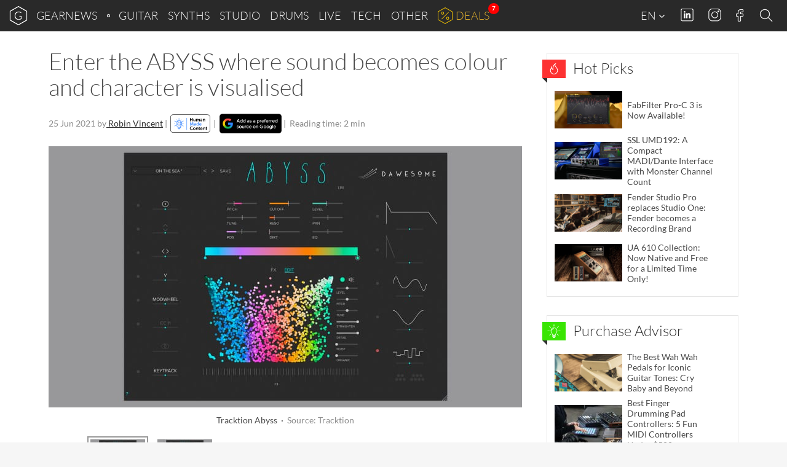

--- FILE ---
content_type: text/html; charset=UTF-8
request_url: https://www.gearnews.com/enter-the-abyss-where-sound-becomes-colour-and-character-is-visualised/
body_size: 34488
content:
<!DOCTYPE html>
<html lang="en-GB" prefix="og: https://ogp.me/ns#" class="no-js">
<head>
    <script>
        document.querySelector( "html" ).classList.remove( "no-js" );
    </script>
    <meta charset="UTF-8">
    <meta name="viewport" content="width=device-width, initial-scale=1.0">
    <meta name="theme-color" content="#292929">
    <title>Enter the ABYSS where sound becomes colour and character is visualised - gearnews.com</title>
    <!-- favicons start -->
            <!-- icons -->
        <link rel="icon" sizes="96x96" href="//cdn.gearnews.com/favicons/favicon-96x96.png">
        <!-- Apple touch icons -->
        <link rel="apple-touch-icon" sizes="180x180" href="//cdn.gearnews.com/favicons/apple-icon-180x180.png">
        <!-- windows 8 tiles -->
        <meta name="application-name" content="GEARNEWS" />
        <meta name="msapplication-config" content="/favicons/browserconfig.xml" />
        <!-- manifest -->
        <link rel="manifest" href="/favicons/manifest.json">
        <!-- favicons end -->
            <script defer data-domain="gearnews.com" src="https://pls.gearnews.com/js/plausible.js"></script>
    <script>
        window.plausible = window.plausible || function() {
            (window.plausible.q = window.plausible.q || []).push( arguments )
        }
    </script>

    <style>
    /* Fonts Start */
    /* lato-100 - latin */
    @font-face {
        font-family: 'Lato';
        font-style: normal;
        font-weight: 100;
        src: url('https://cdn.gearnews.com/wp-content/themes/gearnews/fonts/lato-v14-latin-100.eot'); /* IE9 Compat Modes */
        src: local('Lato Hairline'), local('Lato-Hairline'),
        url('https://cdn.gearnews.com/wp-content/themes/gearnews/fonts/lato-v14-latin-100.eot?#iefix') format('embedded-opentype'), /* IE6-IE8 */ url('https://cdn.gearnews.com/wp-content/themes/gearnews/fonts/lato-v14-latin-100.woff2') format('woff2'), /* Super Modern Browsers */ url('https://cdn.gearnews.com/wp-content/themes/gearnews/fonts/lato-v14-latin-100.woff') format('woff'), /* Modern Browsers */ url('https://cdn.gearnews.com/wp-content/themes/gearnews/fonts/lato-v14-latin-100.ttf') format('truetype'), /* Safari, Android, iOS */ url('https://www.gearnews.com/wp-content/themes/gearnews/fonts/lato-v14-latin-100.svg#Lato') format('svg'); /* Legacy iOS */
    }

    /* lato-300 - latin */
    @font-face {
        font-family: 'Lato';
        font-style: normal;
        font-weight: 300;
        src: url('https://cdn.gearnews.com/wp-content/themes/gearnews/fonts/lato-v14-latin-300.eot'); /* IE9 Compat Modes */
        src: local('Lato Light'), local('Lato-Light'),
        url('https://cdn.gearnews.com/wp-content/themes/gearnews/fonts/lato-v14-latin-300.eot?#iefix') format('embedded-opentype'), /* IE6-IE8 */ url('https://cdn.gearnews.com/wp-content/themes/gearnews/fonts/lato-v14-latin-300.woff2') format('woff2'), /* Super Modern Browsers */ url('https://cdn.gearnews.com/wp-content/themes/gearnews/fonts/lato-v14-latin-300.woff') format('woff'), /* Modern Browsers */ url('https://cdn.gearnews.com/wp-content/themes/gearnews/fonts/lato-v14-latin-300.ttf') format('truetype'), /* Safari, Android, iOS */ url('https://www.gearnews.com/wp-content/themes/gearnews/fonts/lato-v14-latin-300.svg#Lato') format('svg'); /* Legacy iOS */
    }

    /* lato-regular - latin */
    @font-face {
        font-family: 'Lato';
        font-style: normal;
        font-weight: 400;
        src: url('https://cdn.gearnews.com/wp-content/themes/gearnews/fonts/lato-v14-latin-regular.eot'); /* IE9 Compat Modes */
        src: local('Lato Regular'), local('Lato-Regular'),
        url('https://cdn.gearnews.com/wp-content/themes/gearnews/fonts/lato-v14-latin-regular.eot?#iefix') format('embedded-opentype'), /* IE6-IE8 */ url('https://cdn.gearnews.com/wp-content/themes/gearnews/fonts/lato-v14-latin-regular.woff2') format('woff2'), /* Super Modern Browsers */ url('https://cdn.gearnews.com/wp-content/themes/gearnews/fonts/lato-v14-latin-regular.woff') format('woff'), /* Modern Browsers */ url('https://cdn.gearnews.com/wp-content/themes/gearnews/fonts/lato-v14-latin-regular.ttf') format('truetype'), /* Safari, Android, iOS */ url('https://www.gearnews.com/wp-content/themes/gearnews/fonts/lato-v14-latin-regular.svg#Lato') format('svg'); /* Legacy iOS */
    }

    /* lato-italic - latin */
    @font-face {
        font-family: 'Lato';
        font-style: italic;
        font-weight: 400;
        src: url('https://cdn.gearnews.com/wp-content/themes/gearnews/fonts/lato-v14-latin-italic.eot'); /* IE9 Compat Modes */
        src: local('Lato Italic'), local('Lato-Italic'),
        url('https://cdn.gearnews.com/wp-content/themes/gearnews/fonts/lato-v14-latin-italic.eot?#iefix') format('embedded-opentype'), /* IE6-IE8 */ url('https://cdn.gearnews.com/wp-content/themes/gearnews/fonts/lato-v14-latin-italic.woff2') format('woff2'), /* Super Modern Browsers */ url('https://cdn.gearnews.com/wp-content/themes/gearnews/fonts/lato-v14-latin-italic.woff') format('woff'), /* Modern Browsers */ url('https://cdn.gearnews.com/wp-content/themes/gearnews/fonts/lato-v14-latin-italic.ttf') format('truetype'), /* Safari, Android, iOS */ url('https://www.gearnews.com/wp-content/themes/gearnews/fonts/lato-v14-latin-italic.svg#Lato') format('svg'); /* Legacy iOS */
    }

    /* lato-700 - latin */
    @font-face {
        font-family: 'Lato';
        font-style: normal;
        font-weight: 700;
        src: url('https://cdn.gearnews.com/wp-content/themes/gearnews/fonts/lato-v14-latin-700.eot'); /* IE9 Compat Modes */
        src: local('Lato Bold'), local('Lato-Bold'),
        url('https://cdn.gearnews.com/wp-content/themes/gearnews/fonts/lato-v14-latin-700.eot?#iefix') format('embedded-opentype'), /* IE6-IE8 */ url('https://cdn.gearnews.com/wp-content/themes/gearnews/fonts/lato-v14-latin-700.woff2') format('woff2'), /* Super Modern Browsers */ url('https://cdn.gearnews.com/wp-content/themes/gearnews/fonts/lato-v14-latin-700.woff') format('woff'), /* Modern Browsers */ url('https://cdn.gearnews.com/wp-content/themes/gearnews/fonts/lato-v14-latin-700.ttf') format('truetype'), /* Safari, Android, iOS */ url('https://www.gearnews.com/wp-content/themes/gearnews/fonts/lato-v14-latin-700.svg#Lato') format('svg'); /* Legacy iOS */
    }

    /* lato-700italic - latin */
    @font-face {
        font-family: 'Lato';
        font-style: italic;
        font-weight: 700;
        src: url('https://cdn.gearnews.com/wp-content/themes/gearnews/fonts/lato-v14-latin-700italic.eot'); /* IE9 Compat Modes */
        src: local('Lato Bold Italic'), local('Lato-BoldItalic'),
        url('https://cdn.gearnews.com/wp-content/themes/gearnews/fonts/lato-v14-latin-700italic.eot?#iefix') format('embedded-opentype'), /* IE6-IE8 */ url('https://cdn.gearnews.com/wp-content/themes/gearnews/fonts/lato-v14-latin-700italic.woff2') format('woff2'), /* Super Modern Browsers */ url('https://cdn.gearnews.com/wp-content/themes/gearnews/fonts/lato-v14-latin-700italic.woff') format('woff'), /* Modern Browsers */ url('https://cdn.gearnews.com/wp-content/themes/gearnews/fonts/lato-v14-latin-700italic.ttf') format('truetype'), /* Safari, Android, iOS */ url('https://www.gearnews.com/wp-content/themes/gearnews/fonts/lato-v14-latin-700italic.svg#Lato') format('svg'); /* Legacy iOS */
    }

    /* Fonts End */
</style>
    	<style>img:is([sizes="auto" i], [sizes^="auto," i]) { contain-intrinsic-size: 3000px 1500px }</style>
	
<!-- Search Engine Optimization by Rank Math PRO - https://rankmath.com/ -->
<meta name="description" content="The ABYSS from Tracktion uses a unique Tone Colour Gradient system to visualise the sonic qualities of the synthesis and sound generation."/>
<meta name="robots" content="follow, index, max-snippet:-1, max-video-preview:-1, max-image-preview:large"/>
<link rel="canonical" href="https://www.gearnews.com/enter-the-abyss-where-sound-becomes-colour-and-character-is-visualised/" />
<meta property="og:locale" content="en_GB" />
<meta property="og:type" content="article" />
<meta property="og:title" content="Enter the ABYSS where sound becomes colour and character is visualised - gearnews.com" />
<meta property="og:description" content="The ABYSS from Tracktion uses a unique Tone Colour Gradient system to visualise the sonic qualities of the synthesis and sound generation." />
<meta property="og:url" content="https://www.gearnews.com/enter-the-abyss-where-sound-becomes-colour-and-character-is-visualised/" />
<meta property="og:site_name" content="Gearnews.com" />
<meta property="article:publisher" content="https://www.facebook.com/gearnewsCOM/" />
<meta property="article:tag" content="Abyss" />
<meta property="article:tag" content="colour" />
<meta property="article:tag" content="Modulation" />
<meta property="article:tag" content="Synth" />
<meta property="article:tag" content="Video" />
<meta property="article:tag" content="virtual instrument" />
<meta property="article:tag" content="VSTi" />
<meta property="article:section" content="News" />
<meta property="og:image" content="https://cdn.gearnews.com/wp-content/uploads/2021/06/tracktion_abyss.jpg" />
<meta property="og:image:secure_url" content="https://cdn.gearnews.com/wp-content/uploads/2021/06/tracktion_abyss.jpg" />
<meta property="og:image:width" content="1540" />
<meta property="og:image:height" content="850" />
<meta property="og:image:alt" content="Tracktion Abyss" />
<meta property="og:image:type" content="image/jpeg" />
<meta property="article:published_time" content="2021-06-25T21:08:58+02:00" />
<meta name="twitter:card" content="summary_large_image" />
<meta name="twitter:title" content="Enter the ABYSS where sound becomes colour and character is visualised - gearnews.com" />
<meta name="twitter:description" content="The ABYSS from Tracktion uses a unique Tone Colour Gradient system to visualise the sonic qualities of the synthesis and sound generation." />
<meta name="twitter:site" content="@GearnewsCOM" />
<meta name="twitter:creator" content="@moltenmusictech" />
<meta name="twitter:image" content="https://cdn.gearnews.com/wp-content/uploads/2021/06/tracktion_abyss.jpg" />
<meta name="twitter:label1" content="Written by" />
<meta name="twitter:data1" content="Robin Vincent" />
<meta name="twitter:label2" content="Time to read" />
<meta name="twitter:data2" content="2 minutes" />
<script type="application/ld+json" class="rank-math-schema-pro">{"@context":"https://schema.org","@graph":[{"@type":"Organization","@id":"https://www.gearnews.com/#organization","name":"Gearnews.com","url":"https://www.gearnews.com","sameAs":["https://www.facebook.com/gearnewsCOM/","https://twitter.com/GearnewsCOM"],"logo":{"@type":"ImageObject","@id":"https://www.gearnews.com/#logo","url":"https://cdn.gearnews.com/wp-content/uploads/2024/06/gearnewsde_logo.jpg","contentUrl":"https://cdn.gearnews.com/wp-content/uploads/2024/06/gearnewsde_logo.jpg","caption":"Gearnews.com","inLanguage":"en-GB","width":"200","height":"200"}},{"@type":"WebSite","@id":"https://www.gearnews.com/#website","url":"https://www.gearnews.com","name":"Gearnews.com","alternateName":"gearnews.com","publisher":{"@id":"https://www.gearnews.com/#organization"},"inLanguage":"en-GB"},{"@type":"ImageObject","@id":"https://cdn.gearnews.com/wp-content/uploads/2021/06/tracktion_abyss.jpg","url":"https://cdn.gearnews.com/wp-content/uploads/2021/06/tracktion_abyss.jpg","width":"1540","height":"850","caption":"Tracktion Abyss","inLanguage":"en-GB"},{"@type":"WebPage","@id":"https://www.gearnews.com/enter-the-abyss-where-sound-becomes-colour-and-character-is-visualised/#webpage","url":"https://www.gearnews.com/enter-the-abyss-where-sound-becomes-colour-and-character-is-visualised/","name":"Enter the ABYSS where sound becomes colour and character is visualised - gearnews.com","datePublished":"2021-06-25T21:08:58+02:00","dateModified":"2021-06-25T21:08:58+02:00","isPartOf":{"@id":"https://www.gearnews.com/#website"},"primaryImageOfPage":{"@id":"https://cdn.gearnews.com/wp-content/uploads/2021/06/tracktion_abyss.jpg"},"inLanguage":"en-GB"},{"@type":"Person","@id":"https://www.gearnews.com/author/robin/","name":"Robin Vincent","url":"https://www.gearnews.com/author/robin/","image":{"@type":"ImageObject","@id":"https://secure.gravatar.com/avatar/b1b98f9ff68e91b56b4f43830857b820369637d0643d1c285dfd9016edaffc9e?s=96&amp;d=https%3A%2F%2Fwww.gearnews.com%2Fwp-content%2Fthemes%2Fgearnews%2Fimages%2Fwpdiscuz%2FProfileMale2x.png&amp;r=g","url":"https://secure.gravatar.com/avatar/b1b98f9ff68e91b56b4f43830857b820369637d0643d1c285dfd9016edaffc9e?s=96&amp;d=https%3A%2F%2Fwww.gearnews.com%2Fwp-content%2Fthemes%2Fgearnews%2Fimages%2Fwpdiscuz%2FProfileMale2x.png&amp;r=g","caption":"Robin Vincent","inLanguage":"en-GB"},"sameAs":["https://twitter.com/moltenmusictech","https://www.youtube.com/c/Moltenmusictechnology"],"worksFor":{"@id":"https://www.gearnews.com/#organization"}},{"@type":"NewsArticle","headline":"Enter the ABYSS where sound becomes colour and character is visualised - gearnews.com","keywords":"Abyss","datePublished":"2021-06-25T21:08:58+02:00","dateModified":"2021-06-25T21:08:58+02:00","articleSection":"Synths","author":{"@id":"https://www.gearnews.com/author/robin/","name":"Robin Vincent"},"publisher":{"@id":"https://www.gearnews.com/#organization"},"description":"The ABYSS from Tracktion uses a unique Tone Colour Gradient system to visualise the sonic qualities of the synthesis and sound generation.","copyrightYear":"2021","copyrightHolder":{"@id":"https://www.gearnews.com/#organization"},"name":"Enter the ABYSS where sound becomes colour and character is visualised - gearnews.com","@id":"https://www.gearnews.com/enter-the-abyss-where-sound-becomes-colour-and-character-is-visualised/#richSnippet","isPartOf":{"@id":"https://www.gearnews.com/enter-the-abyss-where-sound-becomes-colour-and-character-is-visualised/#webpage"},"image":{"@id":"https://cdn.gearnews.com/wp-content/uploads/2021/06/tracktion_abyss.jpg"},"inLanguage":"en-GB","mainEntityOfPage":{"@id":"https://www.gearnews.com/enter-the-abyss-where-sound-becomes-colour-and-character-is-visualised/#webpage"}}]}</script>
<!-- /Rank Math WordPress SEO plugin -->


<link rel="alternate" type="application/rss+xml" title="gearnews.com &raquo; Feed" href="https://www.gearnews.com/feed/" />
<link rel="alternate" type="application/rss+xml" title="gearnews.com &raquo; Comments Feed" href="https://www.gearnews.com/comments/feed/" />
<link rel="alternate" type="application/rss+xml" title="gearnews.com &raquo; Enter the ABYSS where sound becomes colour and character is visualised Comments Feed" href="https://www.gearnews.com/enter-the-abyss-where-sound-becomes-colour-and-character-is-visualised/feed/" />
<script type="text/javascript">
/* <![CDATA[ */
window._wpemojiSettings = {"baseUrl":"https:\/\/s.w.org\/images\/core\/emoji\/16.0.1\/72x72\/","ext":".png","svgUrl":"https:\/\/s.w.org\/images\/core\/emoji\/16.0.1\/svg\/","svgExt":".svg","source":{"concatemoji":"https:\/\/cdn.gearnews.com\/wp-includes\/js\/wp-emoji-release.min.js"}};
/*! This file is auto-generated */
!function(s,n){var o,i,e;function c(e){try{var t={supportTests:e,timestamp:(new Date).valueOf()};sessionStorage.setItem(o,JSON.stringify(t))}catch(e){}}function p(e,t,n){e.clearRect(0,0,e.canvas.width,e.canvas.height),e.fillText(t,0,0);var t=new Uint32Array(e.getImageData(0,0,e.canvas.width,e.canvas.height).data),a=(e.clearRect(0,0,e.canvas.width,e.canvas.height),e.fillText(n,0,0),new Uint32Array(e.getImageData(0,0,e.canvas.width,e.canvas.height).data));return t.every(function(e,t){return e===a[t]})}function u(e,t){e.clearRect(0,0,e.canvas.width,e.canvas.height),e.fillText(t,0,0);for(var n=e.getImageData(16,16,1,1),a=0;a<n.data.length;a++)if(0!==n.data[a])return!1;return!0}function f(e,t,n,a){switch(t){case"flag":return n(e,"\ud83c\udff3\ufe0f\u200d\u26a7\ufe0f","\ud83c\udff3\ufe0f\u200b\u26a7\ufe0f")?!1:!n(e,"\ud83c\udde8\ud83c\uddf6","\ud83c\udde8\u200b\ud83c\uddf6")&&!n(e,"\ud83c\udff4\udb40\udc67\udb40\udc62\udb40\udc65\udb40\udc6e\udb40\udc67\udb40\udc7f","\ud83c\udff4\u200b\udb40\udc67\u200b\udb40\udc62\u200b\udb40\udc65\u200b\udb40\udc6e\u200b\udb40\udc67\u200b\udb40\udc7f");case"emoji":return!a(e,"\ud83e\udedf")}return!1}function g(e,t,n,a){var r="undefined"!=typeof WorkerGlobalScope&&self instanceof WorkerGlobalScope?new OffscreenCanvas(300,150):s.createElement("canvas"),o=r.getContext("2d",{willReadFrequently:!0}),i=(o.textBaseline="top",o.font="600 32px Arial",{});return e.forEach(function(e){i[e]=t(o,e,n,a)}),i}function t(e){var t=s.createElement("script");t.src=e,t.defer=!0,s.head.appendChild(t)}"undefined"!=typeof Promise&&(o="wpEmojiSettingsSupports",i=["flag","emoji"],n.supports={everything:!0,everythingExceptFlag:!0},e=new Promise(function(e){s.addEventListener("DOMContentLoaded",e,{once:!0})}),new Promise(function(t){var n=function(){try{var e=JSON.parse(sessionStorage.getItem(o));if("object"==typeof e&&"number"==typeof e.timestamp&&(new Date).valueOf()<e.timestamp+604800&&"object"==typeof e.supportTests)return e.supportTests}catch(e){}return null}();if(!n){if("undefined"!=typeof Worker&&"undefined"!=typeof OffscreenCanvas&&"undefined"!=typeof URL&&URL.createObjectURL&&"undefined"!=typeof Blob)try{var e="postMessage("+g.toString()+"("+[JSON.stringify(i),f.toString(),p.toString(),u.toString()].join(",")+"));",a=new Blob([e],{type:"text/javascript"}),r=new Worker(URL.createObjectURL(a),{name:"wpTestEmojiSupports"});return void(r.onmessage=function(e){c(n=e.data),r.terminate(),t(n)})}catch(e){}c(n=g(i,f,p,u))}t(n)}).then(function(e){for(var t in e)n.supports[t]=e[t],n.supports.everything=n.supports.everything&&n.supports[t],"flag"!==t&&(n.supports.everythingExceptFlag=n.supports.everythingExceptFlag&&n.supports[t]);n.supports.everythingExceptFlag=n.supports.everythingExceptFlag&&!n.supports.flag,n.DOMReady=!1,n.readyCallback=function(){n.DOMReady=!0}}).then(function(){return e}).then(function(){var e;n.supports.everything||(n.readyCallback(),(e=n.source||{}).concatemoji?t(e.concatemoji):e.wpemoji&&e.twemoji&&(t(e.twemoji),t(e.wpemoji)))}))}((window,document),window._wpemojiSettings);
/* ]]> */
</script>
<style id='wp-emoji-styles-inline-css' type='text/css'>

	img.wp-smiley, img.emoji {
		display: inline !important;
		border: none !important;
		box-shadow: none !important;
		height: 1em !important;
		width: 1em !important;
		margin: 0 0.07em !important;
		vertical-align: -0.1em !important;
		background: none !important;
		padding: 0 !important;
	}
</style>
<link rel='stylesheet' id='wp-block-library-css' href='https://cdn.gearnews.com/wp-includes/css/dist/block-library/style.min.css' type='text/css' media='all' />
<style id='classic-theme-styles-inline-css' type='text/css'>
/*! This file is auto-generated */
.wp-block-button__link{color:#fff;background-color:#32373c;border-radius:9999px;box-shadow:none;text-decoration:none;padding:calc(.667em + 2px) calc(1.333em + 2px);font-size:1.125em}.wp-block-file__button{background:#32373c;color:#fff;text-decoration:none}
</style>
<style id='fnet-affiliate-block-style-inline-css' type='text/css'>
[id^=fnet-affiliate-block-]{--max-width:98%!important}[id^=fnet-affiliate-block-] .fnet-affiliate-block,[id^=fnet-affiliate-block-] .product-widget__brand-logo,[id^=fnet-affiliate-block-] .product-widget__content,[id^=fnet-affiliate-block-] .product-widget__item{display:flex!important}[id^=fnet-affiliate-block-] .fnet-affiliate-block,[id^=fnet-affiliate-block-] .product-widget__outer{max-width:560px!important}[id^=fnet-affiliate-block-] .product-widget__logo{display:inline-block!important;margin:0 auto!important}[id^=fnet-affiliate-block-] .product-widget__link{margin:10px 0 0}[id^=fnet-affiliate-block-] .product-widget__brand-logo{margin:0!important}[id^=fnet-affiliate-block-] .product-widget__thumbnail{margin:0 auto!important;max-width:100%!important}[id^=fnet-affiliate-block-] .product-widget__visuals{width:35%!important}[id^=fnet-affiliate-block-] div.product-widget__visuals>a{margin:auto}.fnet-affiliate-setup-block{background:#fff;border:2px solid #f08080;border-radius:5px;margin-bottom:2rem;padding:2rem}

</style>
<link rel='stylesheet' id='mediaelement-css' href='https://cdn.gearnews.com/wp-includes/js/mediaelement/mediaelementplayer-legacy.min.css?ver=4.2.17' type='text/css' media='all' />
<link rel='stylesheet' id='wp-mediaelement-css' href='https://cdn.gearnews.com/wp-includes/js/mediaelement/wp-mediaelement.min.css' type='text/css' media='all' />
<style id='jetpack-sharing-buttons-style-inline-css' type='text/css'>
.jetpack-sharing-buttons__services-list{display:flex;flex-direction:row;flex-wrap:wrap;gap:0;list-style-type:none;margin:5px;padding:0}.jetpack-sharing-buttons__services-list.has-small-icon-size{font-size:12px}.jetpack-sharing-buttons__services-list.has-normal-icon-size{font-size:16px}.jetpack-sharing-buttons__services-list.has-large-icon-size{font-size:24px}.jetpack-sharing-buttons__services-list.has-huge-icon-size{font-size:36px}@media print{.jetpack-sharing-buttons__services-list{display:none!important}}.editor-styles-wrapper .wp-block-jetpack-sharing-buttons{gap:0;padding-inline-start:0}ul.jetpack-sharing-buttons__services-list.has-background{padding:1.25em 2.375em}
</style>
<style id='global-styles-inline-css' type='text/css'>
:root{--wp--preset--aspect-ratio--square: 1;--wp--preset--aspect-ratio--4-3: 4/3;--wp--preset--aspect-ratio--3-4: 3/4;--wp--preset--aspect-ratio--3-2: 3/2;--wp--preset--aspect-ratio--2-3: 2/3;--wp--preset--aspect-ratio--16-9: 16/9;--wp--preset--aspect-ratio--9-16: 9/16;--wp--preset--color--black: #000000;--wp--preset--color--cyan-bluish-gray: #abb8c3;--wp--preset--color--white: #ffffff;--wp--preset--color--pale-pink: #f78da7;--wp--preset--color--vivid-red: #cf2e2e;--wp--preset--color--luminous-vivid-orange: #ff6900;--wp--preset--color--luminous-vivid-amber: #fcb900;--wp--preset--color--light-green-cyan: #7bdcb5;--wp--preset--color--vivid-green-cyan: #00d084;--wp--preset--color--pale-cyan-blue: #8ed1fc;--wp--preset--color--vivid-cyan-blue: #0693e3;--wp--preset--color--vivid-purple: #9b51e0;--wp--preset--gradient--vivid-cyan-blue-to-vivid-purple: linear-gradient(135deg,rgba(6,147,227,1) 0%,rgb(155,81,224) 100%);--wp--preset--gradient--light-green-cyan-to-vivid-green-cyan: linear-gradient(135deg,rgb(122,220,180) 0%,rgb(0,208,130) 100%);--wp--preset--gradient--luminous-vivid-amber-to-luminous-vivid-orange: linear-gradient(135deg,rgba(252,185,0,1) 0%,rgba(255,105,0,1) 100%);--wp--preset--gradient--luminous-vivid-orange-to-vivid-red: linear-gradient(135deg,rgba(255,105,0,1) 0%,rgb(207,46,46) 100%);--wp--preset--gradient--very-light-gray-to-cyan-bluish-gray: linear-gradient(135deg,rgb(238,238,238) 0%,rgb(169,184,195) 100%);--wp--preset--gradient--cool-to-warm-spectrum: linear-gradient(135deg,rgb(74,234,220) 0%,rgb(151,120,209) 20%,rgb(207,42,186) 40%,rgb(238,44,130) 60%,rgb(251,105,98) 80%,rgb(254,248,76) 100%);--wp--preset--gradient--blush-light-purple: linear-gradient(135deg,rgb(255,206,236) 0%,rgb(152,150,240) 100%);--wp--preset--gradient--blush-bordeaux: linear-gradient(135deg,rgb(254,205,165) 0%,rgb(254,45,45) 50%,rgb(107,0,62) 100%);--wp--preset--gradient--luminous-dusk: linear-gradient(135deg,rgb(255,203,112) 0%,rgb(199,81,192) 50%,rgb(65,88,208) 100%);--wp--preset--gradient--pale-ocean: linear-gradient(135deg,rgb(255,245,203) 0%,rgb(182,227,212) 50%,rgb(51,167,181) 100%);--wp--preset--gradient--electric-grass: linear-gradient(135deg,rgb(202,248,128) 0%,rgb(113,206,126) 100%);--wp--preset--gradient--midnight: linear-gradient(135deg,rgb(2,3,129) 0%,rgb(40,116,252) 100%);--wp--preset--font-size--small: 13px;--wp--preset--font-size--medium: 20px;--wp--preset--font-size--large: 36px;--wp--preset--font-size--x-large: 42px;--wp--preset--spacing--20: 0.44rem;--wp--preset--spacing--30: 0.67rem;--wp--preset--spacing--40: 1rem;--wp--preset--spacing--50: 1.5rem;--wp--preset--spacing--60: 2.25rem;--wp--preset--spacing--70: 3.38rem;--wp--preset--spacing--80: 5.06rem;--wp--preset--shadow--natural: 6px 6px 9px rgba(0, 0, 0, 0.2);--wp--preset--shadow--deep: 12px 12px 50px rgba(0, 0, 0, 0.4);--wp--preset--shadow--sharp: 6px 6px 0px rgba(0, 0, 0, 0.2);--wp--preset--shadow--outlined: 6px 6px 0px -3px rgba(255, 255, 255, 1), 6px 6px rgba(0, 0, 0, 1);--wp--preset--shadow--crisp: 6px 6px 0px rgba(0, 0, 0, 1);}:where(.is-layout-flex){gap: 0.5em;}:where(.is-layout-grid){gap: 0.5em;}body .is-layout-flex{display: flex;}.is-layout-flex{flex-wrap: wrap;align-items: center;}.is-layout-flex > :is(*, div){margin: 0;}body .is-layout-grid{display: grid;}.is-layout-grid > :is(*, div){margin: 0;}:where(.wp-block-columns.is-layout-flex){gap: 2em;}:where(.wp-block-columns.is-layout-grid){gap: 2em;}:where(.wp-block-post-template.is-layout-flex){gap: 1.25em;}:where(.wp-block-post-template.is-layout-grid){gap: 1.25em;}.has-black-color{color: var(--wp--preset--color--black) !important;}.has-cyan-bluish-gray-color{color: var(--wp--preset--color--cyan-bluish-gray) !important;}.has-white-color{color: var(--wp--preset--color--white) !important;}.has-pale-pink-color{color: var(--wp--preset--color--pale-pink) !important;}.has-vivid-red-color{color: var(--wp--preset--color--vivid-red) !important;}.has-luminous-vivid-orange-color{color: var(--wp--preset--color--luminous-vivid-orange) !important;}.has-luminous-vivid-amber-color{color: var(--wp--preset--color--luminous-vivid-amber) !important;}.has-light-green-cyan-color{color: var(--wp--preset--color--light-green-cyan) !important;}.has-vivid-green-cyan-color{color: var(--wp--preset--color--vivid-green-cyan) !important;}.has-pale-cyan-blue-color{color: var(--wp--preset--color--pale-cyan-blue) !important;}.has-vivid-cyan-blue-color{color: var(--wp--preset--color--vivid-cyan-blue) !important;}.has-vivid-purple-color{color: var(--wp--preset--color--vivid-purple) !important;}.has-black-background-color{background-color: var(--wp--preset--color--black) !important;}.has-cyan-bluish-gray-background-color{background-color: var(--wp--preset--color--cyan-bluish-gray) !important;}.has-white-background-color{background-color: var(--wp--preset--color--white) !important;}.has-pale-pink-background-color{background-color: var(--wp--preset--color--pale-pink) !important;}.has-vivid-red-background-color{background-color: var(--wp--preset--color--vivid-red) !important;}.has-luminous-vivid-orange-background-color{background-color: var(--wp--preset--color--luminous-vivid-orange) !important;}.has-luminous-vivid-amber-background-color{background-color: var(--wp--preset--color--luminous-vivid-amber) !important;}.has-light-green-cyan-background-color{background-color: var(--wp--preset--color--light-green-cyan) !important;}.has-vivid-green-cyan-background-color{background-color: var(--wp--preset--color--vivid-green-cyan) !important;}.has-pale-cyan-blue-background-color{background-color: var(--wp--preset--color--pale-cyan-blue) !important;}.has-vivid-cyan-blue-background-color{background-color: var(--wp--preset--color--vivid-cyan-blue) !important;}.has-vivid-purple-background-color{background-color: var(--wp--preset--color--vivid-purple) !important;}.has-black-border-color{border-color: var(--wp--preset--color--black) !important;}.has-cyan-bluish-gray-border-color{border-color: var(--wp--preset--color--cyan-bluish-gray) !important;}.has-white-border-color{border-color: var(--wp--preset--color--white) !important;}.has-pale-pink-border-color{border-color: var(--wp--preset--color--pale-pink) !important;}.has-vivid-red-border-color{border-color: var(--wp--preset--color--vivid-red) !important;}.has-luminous-vivid-orange-border-color{border-color: var(--wp--preset--color--luminous-vivid-orange) !important;}.has-luminous-vivid-amber-border-color{border-color: var(--wp--preset--color--luminous-vivid-amber) !important;}.has-light-green-cyan-border-color{border-color: var(--wp--preset--color--light-green-cyan) !important;}.has-vivid-green-cyan-border-color{border-color: var(--wp--preset--color--vivid-green-cyan) !important;}.has-pale-cyan-blue-border-color{border-color: var(--wp--preset--color--pale-cyan-blue) !important;}.has-vivid-cyan-blue-border-color{border-color: var(--wp--preset--color--vivid-cyan-blue) !important;}.has-vivid-purple-border-color{border-color: var(--wp--preset--color--vivid-purple) !important;}.has-vivid-cyan-blue-to-vivid-purple-gradient-background{background: var(--wp--preset--gradient--vivid-cyan-blue-to-vivid-purple) !important;}.has-light-green-cyan-to-vivid-green-cyan-gradient-background{background: var(--wp--preset--gradient--light-green-cyan-to-vivid-green-cyan) !important;}.has-luminous-vivid-amber-to-luminous-vivid-orange-gradient-background{background: var(--wp--preset--gradient--luminous-vivid-amber-to-luminous-vivid-orange) !important;}.has-luminous-vivid-orange-to-vivid-red-gradient-background{background: var(--wp--preset--gradient--luminous-vivid-orange-to-vivid-red) !important;}.has-very-light-gray-to-cyan-bluish-gray-gradient-background{background: var(--wp--preset--gradient--very-light-gray-to-cyan-bluish-gray) !important;}.has-cool-to-warm-spectrum-gradient-background{background: var(--wp--preset--gradient--cool-to-warm-spectrum) !important;}.has-blush-light-purple-gradient-background{background: var(--wp--preset--gradient--blush-light-purple) !important;}.has-blush-bordeaux-gradient-background{background: var(--wp--preset--gradient--blush-bordeaux) !important;}.has-luminous-dusk-gradient-background{background: var(--wp--preset--gradient--luminous-dusk) !important;}.has-pale-ocean-gradient-background{background: var(--wp--preset--gradient--pale-ocean) !important;}.has-electric-grass-gradient-background{background: var(--wp--preset--gradient--electric-grass) !important;}.has-midnight-gradient-background{background: var(--wp--preset--gradient--midnight) !important;}.has-small-font-size{font-size: var(--wp--preset--font-size--small) !important;}.has-medium-font-size{font-size: var(--wp--preset--font-size--medium) !important;}.has-large-font-size{font-size: var(--wp--preset--font-size--large) !important;}.has-x-large-font-size{font-size: var(--wp--preset--font-size--x-large) !important;}
:where(.wp-block-post-template.is-layout-flex){gap: 1.25em;}:where(.wp-block-post-template.is-layout-grid){gap: 1.25em;}
:where(.wp-block-columns.is-layout-flex){gap: 2em;}:where(.wp-block-columns.is-layout-grid){gap: 2em;}
:root :where(.wp-block-pullquote){font-size: 1.5em;line-height: 1.6;}
</style>
<link rel='stylesheet' id='responsive-lightbox-nivo-css' href='https://cdn.gearnews.com/wp-content/plugins/responsive-lightbox/assets/nivo/nivo-lightbox.min.css?ver=1.3.1' type='text/css' media='all' />
<link rel='stylesheet' id='responsive-lightbox-nivo-default-css' href='https://cdn.gearnews.com/wp-content/plugins/responsive-lightbox/assets/nivo/themes/default/default.css?ver=1.3.1' type='text/css' media='all' />
<link rel='stylesheet' id='wp-affililab-css' href='https://cdn.gearnews.com/wp-content/plugins/wp-affililab/public/css/wp-affililab-public.css?ver=3.9.5' type='text/css' media='all' />
<link rel='stylesheet' id='dashicons-css' href='https://cdn.gearnews.com/wp-includes/css/dashicons.min.css' type='text/css' media='all' />
<link rel='stylesheet' id='gn_bootstrap-css' href='https://cdn.gearnews.com/wp-content/themes/gearnews/css/bootstrap.min.css?ver=1.2.73' type='text/css' media='all' />
<link rel='stylesheet' id='gn_hamburger-css' href='https://cdn.gearnews.com/wp-content/themes/gearnews/css/hamburger.min.css?ver=1.2.73' type='text/css' media='all' />
<link rel='stylesheet' id='gn_style_old-css' href='https://cdn.gearnews.com/wp-content/themes/gearnews/style.css?ver=1.2.73' type='text/css' media='all' />
<link rel='stylesheet' id='gn_style-css' href='https://cdn.gearnews.com/wp-content/themes/gearnews/assets/css//style.css?ver=1.2.73' type='text/css' media='all' />
<link rel='stylesheet' id='borlabs-cookie-custom-css' href='https://cdn.gearnews.com/wp-content/cache/borlabs-cookie/1/borlabs-cookie-1-en.css?ver=3.3.22-232' type='text/css' media='all' />
<link rel='stylesheet' id='tablepress-default-css' href='https://cdn.gearnews.com/wp-content/plugins/tablepress/css/build/default.css?ver=3.2.6' type='text/css' media='all' />
<script type="text/javascript" src="https://cdn.gearnews.com/wp-includes/js/jquery/jquery.min.js?ver=3.7.1" id="jquery-core-js"></script>
<script type="text/javascript" src="https://cdn.gearnews.com/wp-includes/js/jquery/jquery-migrate.min.js?ver=3.4.1" id="jquery-migrate-js"></script>
<script type="text/javascript" src="https://cdn.gearnews.com/wp-content/plugins/responsive-lightbox/assets/dompurify/purify.min.js?ver=3.1.7" id="dompurify-js"></script>
<script type="text/javascript" id="responsive-lightbox-sanitizer-js-before">
/* <![CDATA[ */
window.RLG = window.RLG || {}; window.RLG.sanitizeAllowedHosts = ["youtube.com","www.youtube.com","youtu.be","vimeo.com","player.vimeo.com"];
/* ]]> */
</script>
<script type="text/javascript" src="https://cdn.gearnews.com/wp-content/plugins/responsive-lightbox/js/sanitizer.js?ver=2.6.0" id="responsive-lightbox-sanitizer-js"></script>
<script type="text/javascript" src="https://cdn.gearnews.com/wp-content/plugins/responsive-lightbox/assets/nivo/nivo-lightbox.min.js?ver=1.3.1" id="responsive-lightbox-nivo-js"></script>
<script type="text/javascript" src="https://cdn.gearnews.com/wp-includes/js/underscore.min.js?ver=1.13.7" id="underscore-js"></script>
<script type="text/javascript" src="https://cdn.gearnews.com/wp-content/plugins/responsive-lightbox/assets/infinitescroll/infinite-scroll.pkgd.min.js?ver=4.0.1" id="responsive-lightbox-infinite-scroll-js"></script>
<script type="text/javascript" id="responsive-lightbox-js-before">
/* <![CDATA[ */
var rlArgs = {"script":"nivo","selector":"lightbox","customEvents":"","activeGalleries":true,"effect":"fade","clickOverlayToClose":true,"keyboardNav":true,"errorMessage":"The requested content cannot be loaded. Please try again later.","woocommerce_gallery":false,"ajaxurl":"https:\/\/www.gearnews.com\/wp-admin\/admin-ajax.php","nonce":"2d3b37b9d9","preview":false,"postId":100528,"scriptExtension":false};
/* ]]> */
</script>
<script type="text/javascript" src="https://cdn.gearnews.com/wp-content/plugins/responsive-lightbox/js/front.js?ver=2.6.0" id="responsive-lightbox-js"></script>
<script type="text/javascript" src="https://cdn.gearnews.com/wp-content/themes/gearnews/js/jquery.main.js?ver=1.2.73" id="jquery_main-js"></script>
<script type="text/javascript" src="https://cdn.gearnews.com/wp-content/themes/gearnews/js/bootstrap.min.js?ver=1.2.73" id="bootstrap_js-js"></script>
<script type="text/javascript" src="https://cdn.gearnews.com/wp-content/themes/gearnews/assets/js/modules/fnetbr-mi.js?ver=1.2.73" id="fnetbr-mi-js"></script>
<script type="text/javascript" src="https://cdn.gearnews.com/wp-content/themes/gearnews/assets/js/modules/fnetbr-di.js?ver=1.2.73" id="fnetbr-di-js"></script>
<script type="text/javascript" src="https://cdn.gearnews.com/wp-content/themes/gearnews/assets/js/modules/fnetbr-bb.js?ver=1.2.73" id="fnetbr-bb-js"></script>
<script type="text/javascript" src="https://cdn.gearnews.com/wp-content/themes/gearnews/assets/js/modules/fnetbr-rotation.js?ver=1.2.73" id="fnetbr-rotation-js"></script>
<script type="text/javascript" src="https://cdn.gearnews.com/wp-content/themes/gearnews/js/slidebars.min.js?ver=1.2.73" id="slidebars-js"></script>
<script type="text/javascript" src="https://cdn.gearnews.com/wp-content/themes/gearnews/js/moment-with-locales.min.js?ver=1.2.73" id="moment_with_locales-js"></script>
<script type="text/javascript" src="https://cdn.gearnews.com/wp-content/themes/gearnews/js/plausible.js?ver=1.2.73" id="plausible-js"></script>
<script type="text/javascript" src="https://cdn.gearnews.com/wp-content/themes/gearnews/js/purchaseAdvisor.js?ver=1.2.73" id="purchaseAdvisor-js"></script>
<script type="text/javascript" src="https://cdn.gearnews.com/wp-content/themes/gearnews/js/comment-reply.js?ver=1.2.73" id="comment_replay-js"></script>
<script type="text/javascript" src="https://cdn.gearnews.com/wp-content/themes/gearnews/js/comment-vote.js?ver=1.2.73" id="comment_vote-js"></script>
<script data-no-optimize="1" data-no-minify="1" data-cfasync="false" nowprocket type="text/javascript" src="https://cdn.gearnews.com/wp-content/plugins/borlabs-cookie/assets/javascript/borlabs-cookie-tcf-stub.min.js?ver=3.3.22" id="borlabs-cookie-stub-js"></script>
<script data-no-optimize="1" data-no-minify="1" data-cfasync="false" nowprocket type="text/javascript" src="https://cdn.gearnews.com/wp-content/cache/borlabs-cookie/1/borlabs-cookie-config-en.json.js?ver=3.3.22-197" id="borlabs-cookie-config-js"></script>
<script data-no-optimize="1" data-no-minify="1" data-cfasync="false" nowprocket type="text/javascript" src="https://cdn.gearnews.com/wp-content/plugins/borlabs-cookie/assets/javascript/borlabs-cookie-prioritize.min.js?ver=3.3.22" id="borlabs-cookie-prioritize-js"></script>
<link rel="https://api.w.org/" href="https://www.gearnews.com/wp-json/" /><link rel="alternate" title="JSON" type="application/json" href="https://www.gearnews.com/wp-json/wp/v2/posts/100528" /><link rel="EditURI" type="application/rsd+xml" title="RSD" href="https://www.gearnews.com/xmlrpc.php?rsd" />
<link rel='shortlink' href='https://www.gearnews.com/?p=100528' />
<link rel="alternate" title="oEmbed (JSON)" type="application/json+oembed" href="https://www.gearnews.com/wp-json/oembed/1.0/embed?url=https%3A%2F%2Fwww.gearnews.com%2Fenter-the-abyss-where-sound-becomes-colour-and-character-is-visualised%2F" />
<link rel="alternate" title="oEmbed (XML)" type="text/xml+oembed" href="https://www.gearnews.com/wp-json/oembed/1.0/embed?url=https%3A%2F%2Fwww.gearnews.com%2Fenter-the-abyss-where-sound-becomes-colour-and-character-is-visualised%2F&#038;format=xml" />
            <style type="text/css">
                .recentcomments a {
                    display: inline !important;
                    padding: 0 !important;
                    margin: 0 !important;
                }
            </style>
            <script nowprocket data-borlabs-cookie-script-blocker-ignore>
if ('1' === '1' && ('0' === '1' || '1' === '1')) {
    window['gtag_enable_tcf_support'] = true;
}
window.dataLayer = window.dataLayer || [];
if (typeof gtag !== 'function') {
    function gtag() {
        dataLayer.push(arguments);
    }
}
gtag('set', 'developer_id.dYjRjMm', true);
if ('0' === '1' || '1' === '1') {
    if (window.BorlabsCookieGoogleConsentModeDefaultSet !== true) {
        let getCookieValue = function (name) {
            return document.cookie.match('(^|;)\\s*' + name + '\\s*=\\s*([^;]+)')?.pop() || '';
        };
        let cookieValue = getCookieValue('borlabs-cookie-gcs');
        let consentsFromCookie = {};
        if (cookieValue !== '') {
            consentsFromCookie = JSON.parse(decodeURIComponent(cookieValue));
        }
        let defaultValues = {
            'ad_storage': 'denied',
            'ad_user_data': 'denied',
            'ad_personalization': 'denied',
            'analytics_storage': 'denied',
            'functionality_storage': 'denied',
            'personalization_storage': 'denied',
            'security_storage': 'denied',
            'wait_for_update': 500,
        };
        gtag('consent', 'default', { ...defaultValues, ...consentsFromCookie });
    }
    window.BorlabsCookieGoogleConsentModeDefaultSet = true;
    let borlabsCookieConsentChangeHandler = function () {
        window.dataLayer = window.dataLayer || [];
        if (typeof gtag !== 'function') { function gtag(){dataLayer.push(arguments);} }

        let getCookieValue = function (name) {
            return document.cookie.match('(^|;)\\s*' + name + '\\s*=\\s*([^;]+)')?.pop() || '';
        };
        let cookieValue = getCookieValue('borlabs-cookie-gcs');
        let consentsFromCookie = {};
        if (cookieValue !== '') {
            consentsFromCookie = JSON.parse(decodeURIComponent(cookieValue));
        }

        consentsFromCookie.analytics_storage = BorlabsCookie.Consents.hasConsent('google-analytics') ? 'granted' : 'denied';

        BorlabsCookie.CookieLibrary.setCookie(
            'borlabs-cookie-gcs',
            JSON.stringify(consentsFromCookie),
            BorlabsCookie.Settings.automaticCookieDomainAndPath.value ? '' : BorlabsCookie.Settings.cookieDomain.value,
            BorlabsCookie.Settings.cookiePath.value,
            BorlabsCookie.Cookie.getPluginCookie().expires,
            BorlabsCookie.Settings.cookieSecure.value,
            BorlabsCookie.Settings.cookieSameSite.value
        );
    }
    document.addEventListener('borlabs-cookie-consent-saved', borlabsCookieConsentChangeHandler);
    document.addEventListener('borlabs-cookie-handle-unblock', borlabsCookieConsentChangeHandler);
}
if ('0' === '1') {
    gtag("js", new Date());
    gtag("config", "G-TGTFJRWTVM", {"anonymize_ip": true});

    (function (w, d, s, i) {
        var f = d.getElementsByTagName(s)[0],
            j = d.createElement(s);
        j.async = true;
        j.src =
            "https://www.googletagmanager.com/gtag/js?id=" + i;
        f.parentNode.insertBefore(j, f);
    })(window, document, "script", "G-TGTFJRWTVM");
}
</script><script nowprocket data-no-optimize="1" data-no-minify="1" data-cfasync="false" data-borlabs-cookie-script-blocker-ignore>
    (function () {
        if ('1' === '1' && '1' === '1') {
            window['gtag_enable_tcf_support'] = true;
        }
        window.dataLayer = window.dataLayer || [];
        if (typeof window.gtag !== 'function') {
            window.gtag = function () {
                window.dataLayer.push(arguments);
            };
        }
        gtag('set', 'developer_id.dYjRjMm', true);
        if ('1' === '1') {
            let getCookieValue = function (name) {
                return document.cookie.match('(^|;)\\s*' + name + '\\s*=\\s*([^;]+)')?.pop() || '';
            };
            const gtmRegionsData = '{{ google-tag-manager-cm-regional-defaults }}';
            let gtmRegions = [];
            if (gtmRegionsData !== '\{\{ google-tag-manager-cm-regional-defaults \}\}') {
                gtmRegions = JSON.parse(gtmRegionsData);
            }
            let defaultRegion = null;
            for (let gtmRegionIndex in gtmRegions) {
                let gtmRegion = gtmRegions[gtmRegionIndex];
                if (gtmRegion['google-tag-manager-cm-region'] === '') {
                    defaultRegion = gtmRegion;
                } else {
                    gtag('consent', 'default', {
                        'ad_storage': gtmRegion['google-tag-manager-cm-default-ad-storage'],
                        'ad_user_data': gtmRegion['google-tag-manager-cm-default-ad-user-data'],
                        'ad_personalization': gtmRegion['google-tag-manager-cm-default-ad-personalization'],
                        'analytics_storage': gtmRegion['google-tag-manager-cm-default-analytics-storage'],
                        'functionality_storage': gtmRegion['google-tag-manager-cm-default-functionality-storage'],
                        'personalization_storage': gtmRegion['google-tag-manager-cm-default-personalization-storage'],
                        'security_storage': gtmRegion['google-tag-manager-cm-default-security-storage'],
                        'region': gtmRegion['google-tag-manager-cm-region'].toUpperCase().split(','),
						'wait_for_update': 500,
                    });
                }
            }
            let cookieValue = getCookieValue('borlabs-cookie-gcs');
            let consentsFromCookie = {};
            if (cookieValue !== '') {
                consentsFromCookie = JSON.parse(decodeURIComponent(cookieValue));
            }
            let defaultValues = {
                'ad_storage': defaultRegion === null ? 'denied' : defaultRegion['google-tag-manager-cm-default-ad-storage'],
                'ad_user_data': defaultRegion === null ? 'denied' : defaultRegion['google-tag-manager-cm-default-ad-user-data'],
                'ad_personalization': defaultRegion === null ? 'denied' : defaultRegion['google-tag-manager-cm-default-ad-personalization'],
                'analytics_storage': defaultRegion === null ? 'denied' : defaultRegion['google-tag-manager-cm-default-analytics-storage'],
                'functionality_storage': defaultRegion === null ? 'denied' : defaultRegion['google-tag-manager-cm-default-functionality-storage'],
                'personalization_storage': defaultRegion === null ? 'denied' : defaultRegion['google-tag-manager-cm-default-personalization-storage'],
                'security_storage': defaultRegion === null ? 'denied' : defaultRegion['google-tag-manager-cm-default-security-storage'],
                'wait_for_update': 500,
            };
            gtag('consent', 'default', {...defaultValues, ...consentsFromCookie});
            gtag('set', 'ads_data_redaction', true);
        }

        if ('0' === '1') {
            let url = new URL(window.location.href);

            if ((url.searchParams.has('gtm_debug') && url.searchParams.get('gtm_debug') !== '') || document.cookie.indexOf('__TAG_ASSISTANT=') !== -1 || document.documentElement.hasAttribute('data-tag-assistant-present')) {
                /* GTM block start */
                (function(w,d,s,l,i){w[l]=w[l]||[];w[l].push({'gtm.start':
                        new Date().getTime(),event:'gtm.js'});var f=d.getElementsByTagName(s)[0],
                    j=d.createElement(s),dl=l!='dataLayer'?'&l='+l:'';j.async=true;j.src=
                    'https://www.googletagmanager.com/gtm.js?id='+i+dl;f.parentNode.insertBefore(j,f);
                })(window,document,'script','dataLayer','GTM-KC6B3S');
                /* GTM block end */
            } else {
                /* GTM block start */
                (function(w,d,s,l,i){w[l]=w[l]||[];w[l].push({'gtm.start':
                        new Date().getTime(),event:'gtm.js'});var f=d.getElementsByTagName(s)[0],
                    j=d.createElement(s),dl=l!='dataLayer'?'&l='+l:'';j.async=true;j.src=
                    'https://www.gearnews.com/wp-content/uploads/borlabs-cookie/' + i + '.js?ver=not-set-yet';f.parentNode.insertBefore(j,f);
                })(window,document,'script','dataLayer','GTM-KC6B3S');
                /* GTM block end */
            }
        }


        let borlabsCookieConsentChangeHandler = function () {
            window.dataLayer = window.dataLayer || [];
            if (typeof window.gtag !== 'function') {
                window.gtag = function() {
                    window.dataLayer.push(arguments);
                };
            }

            let consents = BorlabsCookie.Cookie.getPluginCookie().consents;

            if ('1' === '1') {
                let gtmConsents = {};
                let customConsents = {};

				let services = BorlabsCookie.Services._services;

				for (let service in services) {
					if (service !== 'borlabs-cookie') {
						customConsents['borlabs_cookie_' + service.replaceAll('-', '_')] = BorlabsCookie.Consents.hasConsent(service) ? 'granted' : 'denied';
					}
				}

                if ('1' === '1') {
                    gtmConsents = {
                        'analytics_storage': BorlabsCookie.Consents.hasConsentForServiceGroup('statistics') === true ? 'granted' : 'denied',
                        'functionality_storage': BorlabsCookie.Consents.hasConsentForServiceGroup('statistics') === true ? 'granted' : 'denied',
                        'personalization_storage': BorlabsCookie.Consents.hasConsentForServiceGroup('marketing') === true ? 'granted' : 'denied',
                        'security_storage': BorlabsCookie.Consents.hasConsentForServiceGroup('statistics') === true ? 'granted' : 'denied',
                    };
                } else {
                    gtmConsents = {
                        'ad_storage': BorlabsCookie.Consents.hasConsentForServiceGroup('marketing') === true ? 'granted' : 'denied',
                        'ad_user_data': BorlabsCookie.Consents.hasConsentForServiceGroup('marketing') === true ? 'granted' : 'denied',
                        'ad_personalization': BorlabsCookie.Consents.hasConsentForServiceGroup('marketing') === true ? 'granted' : 'denied',
                        'analytics_storage': BorlabsCookie.Consents.hasConsentForServiceGroup('statistics') === true ? 'granted' : 'denied',
                        'functionality_storage': BorlabsCookie.Consents.hasConsentForServiceGroup('statistics') === true ? 'granted' : 'denied',
                        'personalization_storage': BorlabsCookie.Consents.hasConsentForServiceGroup('marketing') === true ? 'granted' : 'denied',
                        'security_storage': BorlabsCookie.Consents.hasConsentForServiceGroup('statistics') === true ? 'granted' : 'denied',
                    };
                }
                BorlabsCookie.CookieLibrary.setCookie(
                    'borlabs-cookie-gcs',
                    JSON.stringify(gtmConsents),
                    BorlabsCookie.Settings.automaticCookieDomainAndPath.value ? '' : BorlabsCookie.Settings.cookieDomain.value,
                    BorlabsCookie.Settings.cookiePath.value,
                    BorlabsCookie.Cookie.getPluginCookie().expires,
                    BorlabsCookie.Settings.cookieSecure.value,
                    BorlabsCookie.Settings.cookieSameSite.value
                );
                gtag('consent', 'update', {...gtmConsents, ...customConsents});
            }


            for (let serviceGroup in consents) {
                for (let service of consents[serviceGroup]) {
                    if (!window.BorlabsCookieGtmPackageSentEvents.includes(service) && service !== 'borlabs-cookie') {
                        window.dataLayer.push({
                            event: 'borlabs-cookie-opt-in-' + service,
                        });
                        window.BorlabsCookieGtmPackageSentEvents.push(service);
                    }
                }
            }
            let afterConsentsEvent = document.createEvent('Event');
            afterConsentsEvent.initEvent('borlabs-cookie-google-tag-manager-after-consents', true, true);
            document.dispatchEvent(afterConsentsEvent);
        };
        window.BorlabsCookieGtmPackageSentEvents = [];
        document.addEventListener('borlabs-cookie-consent-saved', borlabsCookieConsentChangeHandler);
        document.addEventListener('borlabs-cookie-handle-unblock', borlabsCookieConsentChangeHandler);
    })();
</script>
    
            <script>
        var pathInfo = {
            base: 'https://www.gearnews.com/wp-content/themes/gearnews/',
            css: 'css/',
            js: 'js/',
            swf: 'swf/',
            lang: 'en_GB',
            adzone: [ 'GNcom_Keys' ],
            siteurl: 'https://www.gearnews.com',
            sitetype: 'single',
            dealscounter: '7',
            dealsurl: 'https://www.gearnews.com/zone/deal/'
        };

        $ = jQuery;
    </script>
    
    <script>
        var googletag = googletag || {};
        googletag.cmd = googletag.cmd || [];

		function canShowInterstitial(device) {
			try {
				if (!device) {
					throw new Error('Device must be specified');
				}

				const keys = {
					mobile: 'mobile_interstitial_last_shown',
					desktop: 'desktop_interstitial_last_shown'
				};
				const key = keys[device];
				if (!key) {
					throw new Error('Invalid device: ' + device);
				}

				const lastShown = localStorage.getItem(key);
				if (!lastShown) {
					return true;
				}

				const now = Date.now();
				const lastShownTime = parseInt(lastShown, 10);
				if (isNaN(lastShownTime)) {
					return true;
				}

				const intervalMs = 1 * 60 * 1000;
				return (now - lastShownTime) >= intervalMs;
			} catch (e) {
				return true;
			}
		}

        function initFallbackBanner() {

            function loadFallbackBanner() {
                jQuery( '.js-fallback-banner:visible:not(.js-fallback-loaded)' ).each( function() {
                    var $container = jQuery( this );
                    dataToSend = {};
                    dataToSend[ 'action' ] = "fallback_banner";
                    dataToSend[ 'banner' ] = $container.data( 'name' );

                    jQuery.ajax( {
                        type: 'POST',
                        url: '/wp-admin/admin-ajax.php',
                        data: dataToSend,
                        success: function( data ) {
                            var response = JSON.parse( data );
                            if( response.status == true ) {
                                $container.addClass( 'js-fallback-loaded ' + response.id )
                                if( $container.hasClass( "bottombanner" ) ) {
                                    $container.addClass( 'is-active' );
                                    $container.find( ".ad-container" ).html( response.output );
                                } else {
                                    $container.html( response.output );
                                }
                            } else {
                                $container.hide();
                            }
                        }
                    } );
                } );
            }

            loadFallbackBanner();

            var resizeTimeoutDebouncer;
            jQuery( window ).on( 'resize', function() {
                // SetTimeout creates a Debounce - so functions will not be called while resizing is in process
                clearTimeout( resizeTimeoutDebouncer );
                resizeTimeoutDebouncer = setTimeout( function() {
                    loadFallbackBanner();
                }, 500 );
            } );
        }

        function initAdtags() {
            $.getScript( "https://pagead2.googlesyndication.com/tag/js/gpt.js" );

            googleTagRotation = {};

            function loadAdtags( targeting, creativeID, adData ) {

                $divAdtags = $( ".js-ad-load, .js-ad-loaded" );

                $divAdtags.each( function() {

                    if( $( this ).parents().closest( '.adtag' ).css( "display" ) != "none" && $( this ).hasClass( "js-ad-load" ) ) {

						// skip loading if desktop interstitial recently shown
						if( jQuery( this ).parents().closest( '.js-fnetbr-di' ).length > 0 ) {
							if( ! canShowInterstitial( 'desktop' ) ) {
								return;
							}
						}

						// skip loading if mobile interstitial recently shown
						if( jQuery( this ).parents().closest( '.js-fnetbr-mi' ).length > 0 ) {
							if( ! canShowInterstitial( 'mobile' ) ) {
								return;
							}
						}

                        googletag.pubads().setTargeting( targeting, pathInfo.adzone );

                        if( adData[ $( this ).attr( "id" ) ] ) {
                            var slotDataName = '/' + creativeID + '/' + adData[ $( this ).attr( "id" ) ][ 'name' ];
                            var slotDataSize = adData[ $( this ).attr( "id" ) ][ 'size' ];
                            var slotDataId = adData[ $( this ).attr( "id" ) ][ 'id' ];
                            googleTagRotation[ adData[ $( this ).attr( "id" ) ][ 'name' ] ] = googletag.defineSlot( slotDataName, slotDataSize, slotDataId ).addService( googletag.pubads() );
                        }

                        googletag.enableServices();

                        googletag.display( $( this ).attr( "id" ) );

                        $( this ).removeClass( "js-ad-load" ).addClass( "js-ad-loaded" );

                    } else if( $( this ).parents().closest( '.adtag' ).css( "display" ) == "none" && $( this ).hasClass( "js-ad-loaded" ) ) {

						// remove active state if fnetbr-bb
						if( jQuery( this ).parents().closest( '.fnetbr-bb' ).length > 0 ) {
							jQuery( '.fnetbr-bb' ).removeClass( 'is-active' );
						}

						// remove active state if fnetbr-mi
						if( jQuery( this ).parents().closest( '.fnetbr-mi' ).length > 0 ) {
							jQuery( '.fnetbr-mi' ).removeClass( 'is-active' );
						}

						// remove active state if fnetbr-de
						if( jQuery( this ).parents().closest( '.fnetbr-di' ).length > 0 ) {
							jQuery( '.fnetbr-di' ).removeClass( 'is-active' );
						}

                        googletag.destroySlots( [ googleTagRotation[ adData[ $( this ).attr( "id" ) ][ 'name' ] ] ] );
                        $( this ).removeClass( "js-ad-loaded" ).addClass( "js-ad-load" );

                    }

                } );

            }

            var adData = {};

            
            
            adData[ 'div-gpt-ad-1485273041115-5' ] = { 'id': 'div-gpt-ad-1485273041115-5', 'name': 'MN_WideSkyscraper1', 'size': [ 160, 600 ] };
            adData[ 'div-gpt-ad-1485273041115-0' ] = { 'id': 'div-gpt-ad-1485273041115-0', 'name': 'MN_MediumRectangle1', 'size': [ 300, 250 ] };
            adData[ 'div-gpt-ad-1485273041115-1' ] = { 'id': 'div-gpt-ad-1485273041115-1', 'name': 'MN_MediumRectangle2', 'size': [ 300, 250 ] };
            adData[ 'div-gpt-ad-1485273041115-2' ] = { 'id': 'div-gpt-ad-1485273041115-2', 'name': 'MN_MediumRectangle3', 'size': [ 300, 250 ] };
            adData[ 'div-gpt-ad-1671009033883-0' ] = { 'id': 'div-gpt-ad-1671009033883-0', 'name': 'MN_MediumRectangle4', 'size': [ 300, 250 ] };
            adData[ 'div-gpt-ad-1531919878168-0' ] = { 'id': 'div-gpt-ad-1531919878168-0', 'name': 'MN_MobileLeaderboard', 'size': [ 320, 50 ] };
            adData[ 'div-gpt-ad-1636113647496-0' ] = { 'id': 'div-gpt-ad-1636113647496-0', 'name': 'Gearnews_Interscroller', 'size': [ 300, 600 ] };
			adData[ 'div-gpt-ad-1685629776335-0' ] = { 'id': 'div-gpt-ad-1685629776335-0', 'name': 'MN_Mobile_Interstitial', 'size': [ 300, 600 ] };
			adData[ 'div-gpt-ad-1756991056541-0' ] = { 'id': 'div-gpt-ad-1756991056541-0', 'name': 'MN_Desktop_Interstitial', 'size': [ 970, 250 ] };
            
            
            
            
            
            googleTags = {};

            googleTags.reloadAdtags = function() {
                if( googletag && googletag.pubadsReady ) {
                    loadAdtags( 'Gearnews.com', '12513921', adData );
                }
            }

            var resizeTimeoutDebouncer;
            jQuery( window ).on( 'resize', function() {
                // SetTimeout creates a Debounce - so functions will not be called while resizing is in process
                clearTimeout( resizeTimeoutDebouncer );
                resizeTimeoutDebouncer = setTimeout( function() {
                    if( googletag && googletag.pubadsReady ) {
                        loadAdtags( 'Gearnews.com', '12513921', adData );
                    }
                }, 500 );
            } );

            googletag.cmd.push( function() {

                loadAdtags( 'Gearnews.com', '12513921', adData );

                // Add class to parent div of mobile Leaderboard to only show if ad-slot is rendered
                googletag.pubads().addEventListener( 'slotRenderEnded', function( event ) {

                    if( event.slot.getAdUnitPath() === '/12513921/MN_MobileLeaderboard' ) {
                        if( jQuery( '.js-bottombanner iframe' ).length !== 0 ) {
                            jQuery( ".js-bottombanner" ).addClass( "is-active" );
                        } else {
                            jQuery( ".js-bottombanner" ).removeClass( "is-active" );
                        }
                    }

					if( event.slot.getAdUnitPath() === '/12513921/MN_Mobile_Interstitial' ) {

						if( jQuery( '.js-fnetbr-mi iframe' ).length !== 0 ) {
							jQuery( ".js-fnetbr-mi" ).addClass( "is-show" );
						} else {
							jQuery( ".js-fnetbr-mi" ).removeClass( "is-show" );

							if( typeof mobileInterstitial === 'undefined' ) {
								return;
							}

							if( typeof mobileInterstitial.target === 'undefined' ) {
								return;
							}

							if( mobileInterstitial.target === '' ) {
								return;
							}

							window.location = mobileInterstitial.target;
						}
					}

					if( event.slot.getAdUnitPath() === '/12513921/MN_Desktop_Interstitial' ) {

						if( jQuery( '.js-fnetbr-di iframe' ).length !== 0 ) {
							jQuery( ".js-fnetbr-di" ).addClass( "is-show" );
						} else {
							jQuery( ".js-fnetbr-di" ).removeClass( "is-show" );

							if( typeof desktopInterstitial === 'undefined' ) {
								return;
							}

							if( typeof desktopInterstitial.target === 'undefined' ) {
								return;
							}

							if( desktopInterstitial.target === '' ) {
								return;
							}

							window.location = desktopInterstitial.target;
						}
					}

                    if( event.slot.getAdUnitPath() === '/12513921/Gearnews_Interscroller' && jQuery( '.js-interscroller iframe' ).length !== 0 ) {
                        jQuery( ".js-interscroller" ).addClass( "is-active" );
                    }

                    if( event.slot.getAdUnitPath() === '/12513921/MN_Interscroller' && jQuery( '.js-interscroller iframe' ).length !== 0 ) {
                        jQuery( ".js-interscroller" ).addClass( "is-active" );
                    }

                    if( event.slot.getAdUnitPath() === '/12513921/Passione-Strumenti_Interscroller_Mobil' && jQuery( '.js-interscroller iframe' ).length !== 0 ) {
                        jQuery( ".js-interscroller" ).addClass( "is-active" );
                    }

                } );

                setTimeout( function() {
                    jQuery( window ).trigger( "bannerrotation" );
                }, 5000 );

            } );
        }

        let borlabsCookieAdsense = false;

        let borlabsCookieReadyInterval = window.setInterval( function() {
            document.cookie.split( ';' ).forEach( ( $cookie ) => {
                if( $cookie.includes( 'borlabs-cookie' ) && $cookie.includes( 'consents' ) ) {

                    if( $cookie.includes( "google-adsense" ) ) {
                        return;
                    }

                    if( $cookie.includes( 'google-ad-sense' ) ) {
                        borlabsCookieAdsense = true;
                    }

                    borlabsCookieReady = true;
                    jQuery( window ).trigger( 'borlabsCookieReady' );
                    clearInterval( borlabsCookieReadyInterval );
                }
            } )
        }, 500 );

        jQuery( window ).on( 'borlabsReady borlabsCookieReady', function() {
            if( borlabsCookieAdsense === true ) {
                initAdtags();
            } else {
                initFallbackBanner();
            }
        } );
    </script>

    
    <!--[if IE 8]>
    <link type="text/css" rel="stylesheet" href="https://cdn.gearnews.com/wp-content/themes/gearnews/css/ie.css" media="screen" />
    <![endif]-->

    <!--[if IE]>
    <script src="https://cdn.gearnews.com/wp-content/themes/gearnews/js/ie.js"></script>
    <![endif]-->

    <script>
        window.dataLayer = window.dataLayer || [];

        function gtag() {
            dataLayer.push( arguments );
        }

    </script>

    <script>
                                        dataLayer = [ {
            'contentGroup': 'Synths'
        } ];
                        dataLayer.push( { articleDate: "2021-06-25" } );
                    </script>

<meta name="generator" content="WP Rocket 3.20.3" data-wpr-features="wpr_desktop" /></head>

<body class="body-class-wp-singular body-class-post-template-default body-class-single body-class-single-post body-class-postid-100528 body-class-single-format-standard body-class-wp-theme-gearnews">

<noscript>
    <div class="no-js-info"><span>For a better experience on Gearnews, we recommend JavaScript to be enabled.</span></div>
</noscript>

<div data-rocket-location-hash="969ed52992532f2761b00118594301e2" class="overflow-wrapper">
        <div data-rocket-location-hash="b096e3fe663671ecb9c250a8e29cbe90" id="wrapper" class="">
        <div data-rocket-location-hash="23aa4d328fc0c7fd66bcb1dc55f29bd9" id="fixed-navigation" off-canvas="fixed-navigation left push">
            <div id="mobile-menu-holder" class=" ">
                <div class="mobile-navholder">
                    <ul id="menu-hauptmenu" class="menu"><li><a href="https://www.gearnews.com">Home</a></li><li id="menu-item-93" class="menu-item menu-item-type-taxonomy menu-item-object-zones menu-item-93"><a href="https://www.gearnews.com/zone/guitar/">Guitar</a></li>
<li id="menu-item-95" class="menu-item menu-item-type-taxonomy menu-item-object-zones current-post-ancestor active current-post-parent menu-item-95"><a href="https://www.gearnews.com/zone/synth/">Synths</a></li>
<li id="menu-item-94" class="menu-item menu-item-type-taxonomy menu-item-object-zones menu-item-94"><a href="https://www.gearnews.com/zone/studio/">Studio</a></li>
<li id="menu-item-169337" class="menu-item menu-item-type-taxonomy menu-item-object-zones menu-item-169337"><a href="https://www.gearnews.com/zone/drums/">Drums</a></li>
<li id="menu-item-13950" class="menu-item menu-item-type-taxonomy menu-item-object-zones menu-item-13950"><a href="https://www.gearnews.com/zone/live/">Live</a></li>
<li id="menu-item-78109" class="menu-item menu-item-type-taxonomy menu-item-object-zones menu-item-78109"><a href="https://www.gearnews.com/zone/tech/">Tech</a></li>
<li id="menu-item-7901" class="menu-item menu-item-type-taxonomy menu-item-object-zones menu-item-7901"><a href="https://www.gearnews.com/zone/other/">Other</a></li>
<li id="menu-item-52841" class="menu-deals js-deals-counter menu-item menu-item-type-taxonomy menu-item-object-zones menu-item-52841"><a href="https://www.gearnews.com/zone/deal/">Deals</a></li>
</ul>                    <ul class="socials">
                                                    <li><a href="https://www.linkedin.com/showcase/gearnews-com" class="link-linkedin" rel="nofollow" target="_blank">LinkedIn</a></li>
                                                                            <li><a href="https://instagram.com/gearnewscom" class="link-instagram" rel="nofollow" target="_blank">Instagram</a></li>
                        						                        <li><a href="https://facebook.com/gearnewsCOM" class="link-facebook" rel="nofollow" target="_blank">Facebook</a></li>
                        <li><a href="https://twitter.com/gearnewsCOM" class="link-twitter" rel="nofollow" target="_blank">Twitter</a></li>
                        <li><a href="https://www.gearnews.com/feed/" class="link-rss" target="_blank">RSS</a></li>
						                    </ul>
                    <div class="dropdown">
                        <button class="btn btn-language dropdown-toggle" type="button" id="dropdownMenu1" data-toggle="dropdown" aria-haspopup="true" aria-expanded="true">
                            EN
                            <span class="lng-arrow"></span>
                        </button>
                        <ul class="dropdown-menu" aria-labelledby="dropdownMenu1">
                            <li><a href="https://www.gearnews.de" class="">DE</a></li>
                            <li><a href="https://www.gearnews.com" class="active">EN</a></li>
                            <li><a href="https://www.gearnews.es" class="">ES</a></li>
							<li><a href="https://www.gearnews.fr" class="">FR</a></li>
                        </ul>
                    </div>

                    <ul id="menu-footer-navigation" class="mobile-footer"><li id="menu-item-278" class="menu-item menu-item-type-post_type menu-item-object-page menu-item-278"><a href="https://www.gearnews.com/about-us/">About us</a></li>
<li id="menu-item-279" class="menu-item menu-item-type-post_type menu-item-object-page menu-item-privacy-policy menu-item-279"><a rel="privacy-policy" href="https://www.gearnews.com/privacy-policy/">Privacy Policy</a></li>
<li id="menu-item-280" class="menu-item menu-item-type-post_type menu-item-object-page menu-item-280"><a href="https://www.gearnews.com/imprint/">Imprint</a></li>
<li id="menu-item-28111" class="menu-item menu-item-type-post_type menu-item-object-page menu-item-28111"><a href="https://www.gearnews.com/contact/">Contact</a></li>
<li id="menu-item-119348" class="borlabs-cookie-open-dialog-preferences menu-item menu-item-type-custom menu-item-object-custom menu-item-119348"><a href="#">Cookie Settings</a></li>
</ul>
                </div>
            </div>

        </div>

        <div data-rocket-location-hash="3f6c9637abfd8d06d78e110a0ee7b056" canvas="site" class="site-wrapper">

            <div class="site-container">

                <header id="header">
                    <div class="desktoplogo">
                        <a class="mobile-toggle">
                            <div class="menu-logo ">
                                <button class="hamburger hamburger--squeeze" type="button">
                                <span class="hamburger-box">
                                    <span class="hamburger-inner"></span>
                                </span>
                                </button>
                            </div>
                        </a>
                        <div class="logo">

                                                            <a href="https://www.gearnews.com">gearnews</a>
                            
                            <span class="menubreaker"> </span>
                        </div>
                    </div>
                    <div class="navigation-holder">
                        <ul id="menu-hauptmenu-1" class="menu"><li class="menu-item menu-item-type-taxonomy menu-item-object-zones menu-item-93"><a href="https://www.gearnews.com/zone/guitar/">Guitar</a></li>
<li class="menu-item menu-item-type-taxonomy menu-item-object-zones current-post-ancestor active current-post-parent menu-item-95"><a href="https://www.gearnews.com/zone/synth/">Synths</a></li>
<li class="menu-item menu-item-type-taxonomy menu-item-object-zones menu-item-94"><a href="https://www.gearnews.com/zone/studio/">Studio</a></li>
<li class="menu-item menu-item-type-taxonomy menu-item-object-zones menu-item-169337"><a href="https://www.gearnews.com/zone/drums/">Drums</a></li>
<li class="menu-item menu-item-type-taxonomy menu-item-object-zones menu-item-13950"><a href="https://www.gearnews.com/zone/live/">Live</a></li>
<li class="menu-item menu-item-type-taxonomy menu-item-object-zones menu-item-78109"><a href="https://www.gearnews.com/zone/tech/">Tech</a></li>
<li class="menu-item menu-item-type-taxonomy menu-item-object-zones menu-item-7901"><a href="https://www.gearnews.com/zone/other/">Other</a></li>
<li class="menu-deals js-deals-counter menu-item menu-item-type-taxonomy menu-item-object-zones menu-item-52841"><a href="https://www.gearnews.com/zone/deal/">Deals</a></li>
</ul>                    </div>
                    <div class="right">
                        <div class="search-form-wrapper ">
                            

<div class="search-form">
    <a href="#" class="btn-search"></a>
    <div class="form">
        <form action="https://www.gearnews.com">
            <fieldset>
                <div class="row-holder">
                    <div class="text-holder">
                                                    <div class="search-placeholder">
                                Search                            </div>
                                                <input type="search" name="s" value="" placeholder="" class="form-control search-input" />
                    </div>
                    <button class="btn" type="submit"></button>
                </div>
            </fieldset>
        </form>
    </div>
</div>                        </div>
                        <ul class="socials">
                                                            <li class="link-linkedin">
                                    <a href="https://www.linkedin.com/showcase/gearnews-com" class="link-linkedin" rel="nofollow" target="_blank">LinkedIn</a>
                                </li>
                                                                                        <li class="link-instagram">
                                    <a href="https://instagram.com/gearnewscom" class="link-instagram" rel="nofollow" target="_blank">Instagram</a>
                                </li>
                            							                            <li class="link-facebook">
                                <a href="https://facebook.com/gearnewsCOM" class="link-facebook" rel="nofollow" target="_blank">Facebook</a>
                            </li>
                            <li class="link-twitter">
                                <a href="https://twitter.com/gearnewsCOM" class="link-twitter" rel="nofollow" target="_blank">Twitter</a>
                            </li>
							                            <li class="link-rss">
                                <a href="https://www.gearnews.com/feed/" class="link-rss" target="_blank">RSS</a>
                            </li>
                            <li class="search-logo ">
                                <a href="#">Search</a>
                            </li>
                        </ul>
                        <div class="dropdown" style="float: right;">
                            <button class="btn btn-language dropdown-toggle" type="button" id="dropdownMenu1" data-toggle="dropdown" aria-haspopup="true" aria-expanded="true">
                                EN                                <span class="lng-arrow"></span>
                            </button>
                            <ul class="dropdown-menu" aria-labelledby="dropdownMenu1">
                                <li><a href="https://www.gearnews.de" class="">DE</a></li>
                                <li><a href="https://www.gearnews.com" class="active">EN</a></li>
                                <li><a href="https://www.gearnews.es" class="">ES</a></li>
								<li><a href="https://www.gearnews.fr" class="">FR</a></li>
							</ul>
                        </div>
                    </div>
                </header>
    <main id="main" class="single-view">

        <div class="content-overlay"></div>
        <div class="col-xs-12 col-sm-7 col-md-8 maincontent">
            <div class="col-main">
                                                                        <article class="post single-post">
                        <header class="page-header">
                            <h1>Enter the ABYSS where sound becomes colour and character is visualised</h1>                                                                                </header>



                        <div class="meta-header">
														<span>
                                                        <time pubdate datetime="2021-06-25T21:08:58+00:00"><span class="autodate" data-autodate="1624651738">25 Jun 2021</span></time>								</span>
							&nbsp;<span>by</span> <a href="https://www.gearnews.com/author/robin/">&nbsp;Robin Vincent</a>
                            &nbsp;|
																							<span class="human-made"><a href="https://www.gearnews.com/human-made-content/"><svg id="human_made" viewBox="0 0 193 89" fill="none" xmlns="http://www.w3.org/2000/svg">
	<rect x="1.03342" y="1.7551" width="190.838" height="86.1183" rx="12.7455" fill="white"/>
	<rect x="1.03342" y="1.7551" width="190.838" height="86.1183" rx="12.7455" stroke="black" stroke-width="2.06684"/>
	<path d="M95.0615 17.8682H97.9498V24.6472H105.233V17.8682H108.121V33.8526H105.233V27.1361H97.9498V33.8526H95.0615V17.8682Z" fill="black"/>
	<path
		d="M111.42 22.3711H114.271V29.1751C114.271 30.5759 114.632 31.514 116.039 31.514C118.106 31.514 119.238 29.6879 119.238 27.6367V22.3711H122.089V33.8528H119.35V32.5521C119.35 32.1018 119.4 31.7391 119.4 31.7391H119.35C118.79 32.9273 117.334 34.128 115.379 34.128C112.939 34.128 111.408 32.8898 111.408 29.7629V22.3711H111.42Z"
		fill="black"/>
	<path
		d="M125.015 22.3709H127.754V23.6966C127.754 24.1219 127.704 24.4846 127.704 24.4846H127.754C128.314 23.3589 129.684 22.0957 131.476 22.0957C133.269 22.0957 134.34 22.9087 134.813 24.4596H134.863C135.485 23.2214 136.967 22.0957 138.759 22.0957C141.137 22.0957 142.507 23.4465 142.507 26.4608V33.8526H139.656V27.0111C139.656 25.7103 139.407 24.7097 138.087 24.7097C136.631 24.7097 135.672 25.8854 135.336 27.3238C135.224 27.774 135.199 28.2743 135.199 28.8122V33.8526H132.348V27.0111C132.348 25.7729 132.149 24.7097 130.804 24.7097C129.323 24.7097 128.364 25.8854 128.003 27.3488C127.891 27.774 127.866 28.2994 127.866 28.8122V33.8526H125.015V22.3709Z"
		fill="black"/>
	<path
		d="M151.271 26.6484H151.657V26.4858C151.657 24.9724 150.711 24.4596 149.466 24.4596C147.835 24.4596 146.328 25.5602 146.328 25.5602L145.258 23.509C145.258 23.509 147.026 22.0957 149.74 22.0957C152.74 22.0957 154.495 23.7592 154.495 26.6609V33.8401H151.868V32.8895C151.868 32.4393 151.918 32.0766 151.918 32.0766H151.868C151.868 32.0766 150.997 34.1028 148.395 34.1028C146.353 34.1028 144.523 32.8145 144.523 30.5257C144.523 26.8735 149.428 26.6234 151.296 26.6234L151.271 26.6484ZM149.105 31.889C150.611 31.889 151.682 30.263 151.682 28.8747V28.5995H151.184C149.727 28.5995 147.374 28.7996 147.374 30.4006C147.374 31.1635 147.934 31.889 149.105 31.889Z"
		fill="black"/>
	<path
		d="M157.309 22.3709H160.048V23.6966C160.048 24.1219 159.998 24.4846 159.998 24.4846H160.048C160.546 23.5215 161.791 22.0957 164.106 22.0957C166.634 22.0957 168.078 23.4215 168.078 26.4608V33.8526H165.252V27.0486C165.252 25.6478 164.891 24.7097 163.434 24.7097C161.978 24.7097 160.795 25.6728 160.359 27.0486C160.197 27.5239 160.16 28.0367 160.16 28.5745V33.8401H157.309V22.3709Z"
		fill="black"/>
	<path
		d="M96.4429 38.5371H99.5303L102.643 46.4418C103.004 47.3923 103.452 48.7806 103.452 48.7806H103.502C103.502 48.7806 103.925 47.3798 104.286 46.4418L107.398 38.5371H110.486L111.768 54.5215H108.905L108.233 45.5787C108.17 44.5156 108.208 43.1023 108.208 43.1023H108.158C108.158 43.1023 107.685 44.6532 107.311 45.5787L104.734 51.7699H102.207L99.6548 45.5787C99.2689 44.6532 98.7834 43.0773 98.7834 43.0773H98.7336C98.7336 43.0773 98.7834 44.5156 98.7087 45.5787L98.0364 54.5215H95.1481L96.4429 38.5371Z"
		fill="#438DFF"/>
	<path
		d="M120.62 47.3173H121.006V47.1547C121.006 45.6413 120.059 45.1285 118.815 45.1285C117.184 45.1285 115.677 46.2292 115.677 46.2292L114.607 44.178C114.607 44.178 116.374 42.7646 119.088 42.7646C122.089 42.7646 123.844 44.4281 123.844 47.3298V54.5091H121.217V53.5585C121.217 53.1082 121.267 52.7455 121.267 52.7455H121.217C121.217 52.7455 120.346 54.7717 117.744 54.7717C115.702 54.7717 113.872 53.4835 113.872 51.1946C113.872 47.5425 118.777 47.2923 120.645 47.2923L120.62 47.3173ZM118.453 52.5579C119.96 52.5579 121.031 50.932 121.031 49.5436V49.2685H120.533C119.076 49.2685 116.723 49.4686 116.723 51.0695C116.723 51.8325 117.283 52.5579 118.453 52.5579Z"
		fill="#438DFF"/>
	<path
		d="M131.14 42.7646C133.654 42.7646 134.439 44.228 134.439 44.228H134.489C134.489 44.228 134.464 43.9403 134.464 43.5776V38.5371H137.315V54.5215H134.626V53.5709C134.626 53.1457 134.675 52.833 134.675 52.833H134.626C134.626 52.833 133.667 54.7967 131.04 54.7967C127.953 54.7967 125.973 52.3452 125.973 48.7806C125.973 45.216 128.127 42.7646 131.152 42.7646H131.14ZM131.675 52.3827C133.156 52.3827 134.538 51.3071 134.538 48.7556C134.538 46.9796 133.592 45.216 131.687 45.216C130.119 45.216 128.824 46.5043 128.824 48.7681C128.824 51.032 129.994 52.3702 131.675 52.3702V52.3827Z"
		fill="#438DFF"/>
	<path
		d="M145.32 42.7635C148.619 42.7635 150.387 45.1774 150.387 48.2167C150.387 48.5544 150.324 49.3173 150.324 49.3173H142.431C142.606 51.3185 144.162 52.3566 145.855 52.3566C147.698 52.3566 149.154 51.0934 149.154 51.0934L150.25 53.1446C150.25 53.1446 148.507 54.7831 145.656 54.7831C141.871 54.7831 139.518 52.0314 139.518 48.767C139.518 45.2274 141.921 42.751 145.32 42.751V42.7635ZM147.511 47.3537C147.461 45.8028 146.502 44.9648 145.245 44.9648C143.788 44.9648 142.78 45.8653 142.506 47.3537H147.511Z"
		fill="#438DFF"/>
	<path
		d="M102.328 58.9297C106.213 58.9297 108.205 61.1185 108.205 61.1185L106.81 63.2822C106.81 63.2822 104.993 61.5938 102.465 61.5938C99.1041 61.5938 97.1246 64.1202 97.1246 67.0845C97.1246 70.0487 99.1663 72.8003 102.478 72.8003C105.229 72.8003 107.097 70.7742 107.097 70.7742L108.615 72.8629C108.615 72.8629 106.424 75.4519 102.366 75.4519C97.4981 75.4519 94.1367 71.8248 94.1367 67.122C94.1367 62.4192 97.635 58.9297 102.316 58.9297H102.328Z"
		fill="black"/>
	<path
		d="M115.961 63.4336C119.459 63.4336 122.26 65.9351 122.26 69.4496C122.26 72.9642 119.459 75.4657 115.986 75.4657C112.512 75.4657 109.686 72.9892 109.686 69.4496C109.686 65.91 112.487 63.4336 115.961 63.4336ZM115.986 73.0267C117.828 73.0267 119.372 71.5884 119.372 69.4496C119.372 67.3109 117.828 65.8725 115.986 65.8725C114.143 65.8725 112.575 67.3359 112.575 69.4496C112.575 71.5634 114.118 73.0267 115.986 73.0267Z"
		fill="black"/>
	<path
		d="M124.451 63.7088H127.19V65.0345C127.19 65.4598 127.14 65.8225 127.14 65.8225H127.19C127.688 64.8594 128.933 63.4336 131.249 63.4336C133.776 63.4336 135.22 64.7594 135.22 67.7987V75.1905H132.394V68.3865C132.394 66.9857 132.033 66.0476 130.576 66.0476C129.12 66.0476 127.937 67.0107 127.501 68.3865C127.339 68.8618 127.302 69.3746 127.302 69.9124V75.178H124.451V63.7088Z"
		fill="black"/>
	<path
		d="M138.345 66.1591H136.864V63.8828H138.407V60.5684H141.184V63.8828H143.786V66.1591H141.184V70.6118C141.184 72.5004 142.665 72.7755 143.449 72.7755C143.761 72.7755 143.96 72.7255 143.96 72.7255V75.227C143.96 75.227 143.624 75.2895 143.088 75.2895C141.495 75.2895 138.333 74.8142 138.333 70.962V66.1466L138.345 66.1591Z"
		fill="black"/>
	<path
		d="M150.819 63.4324C154.119 63.4324 155.886 65.8463 155.886 68.8856C155.886 69.2233 155.824 69.9863 155.824 69.9863H147.931C148.105 71.9875 149.662 73.0256 151.355 73.0256C153.197 73.0256 154.654 71.7623 154.654 71.7623L155.749 73.8135C155.749 73.8135 154.007 75.452 151.156 75.452C147.371 75.452 145.018 72.7004 145.018 69.436C145.018 65.8964 147.421 63.4199 150.819 63.4199V63.4324ZM153.011 68.0226C152.961 66.4717 152.002 65.6337 150.745 65.6337C149.288 65.6337 148.28 66.5343 148.006 68.0226H153.011Z"
		fill="black"/>
	<path
		d="M158.214 63.7088H160.953V65.0345C160.953 65.4598 160.903 65.8225 160.903 65.8225H160.953C161.451 64.8594 162.696 63.4336 165.012 63.4336C167.539 63.4336 168.983 64.7594 168.983 67.7987V75.1905H166.157V68.3865C166.157 66.9857 165.796 66.0476 164.339 66.0476C162.883 66.0476 161.7 67.0107 161.264 68.3865C161.103 68.8618 161.065 69.3746 161.065 69.9124V75.178H158.214V63.7088Z"
		fill="black"/>
	<path
		d="M172.108 66.1591H170.626V63.8828H172.17V60.5684H174.946V63.8828H177.548V66.1591H174.946V70.6118C174.946 72.5004 176.428 72.7755 177.212 72.7755C177.523 72.7755 177.722 72.7255 177.722 72.7255V75.227C177.722 75.227 177.386 75.2895 176.851 75.2895C175.257 75.2895 172.095 74.8142 172.095 70.962V66.1466L172.108 66.1591Z"
		fill="black"/>
	<line x1="79.1524" y1="17.6133" x2="79.1524" y2="75.4848" stroke="#438DFF" stroke-width="2.06684"/>
	<path
		d="M32.3329 61.9077C32.3329 59.4117 31.6672 57.0362 30.3666 54.9303C28.1443 51.3319 26.4937 49.9428 26.4937 44.5858C26.4937 35.9425 33.3909 28.9355 41.8979 28.9355C50.405 28.9355 57.3026 35.9429 57.3026 44.5858C57.3026 49.9432 55.6519 51.3319 53.4297 54.9303C52.1291 57.0366 51.4634 59.4117 51.4634 61.9077V66.1401H34.7969V61.9077H32.3329Z"
		fill="white"/>
	<path
		d="M36.8123 66.0986C36.8133 66.1124 36.8152 66.1257 36.8162 66.1387H34.7967V66.0986H36.8123ZM45.2313 29.3037C52.1356 30.8517 57.3024 37.1044 57.3026 44.584C57.3026 49.9413 55.6517 51.3304 53.4295 54.9287C52.1289 57.0351 51.4627 59.4103 51.4627 61.9062V66.1387H36.8602C36.8735 65.6914 36.8692 64.4357 36.8123 61.5918C36.7122 56.5841 35.2137 53.1251 33.4988 50.3721C32.0037 47.9718 30.8189 43.6871 31.9295 40.1436C33.6901 34.5264 40.2762 31.7525 42.9471 31.5439L45.2313 29.3037Z"
		fill="#E9EEFB"/>
	<path
		d="M52.1157 40.1456C50.3551 34.5285 43.7692 31.755 41.0984 31.5465L43.2688 29.8963L51.4191 33.9714C51.4191 33.9714 54.1654 36.5406 56.3801 44.3366L53.0137 53.7272L50.5464 59.5742V66.101H47.233C47.1913 66.6852 47.1329 66.6018 47.233 61.5939C47.3332 56.586 48.8314 53.127 50.5464 50.3739C52.0415 47.9737 53.2264 43.6892 52.1157 40.1456Z"
		fill="#A3C5FF"/>
	<path fill-rule="evenodd" clip-rule="evenodd"
		  d="M51.0629 44.585C51.0629 49.7271 46.9595 53.8964 41.8978 53.8964C36.8362 53.8964 32.7332 49.7271 32.7332 44.585H35.1972C35.1972 48.345 38.197 51.393 41.8982 51.393C45.5995 51.393 48.5992 48.3454 48.5992 44.585H51.0633H51.0629Z"
		  fill="#438DFF"/>
	<path fill-rule="evenodd" clip-rule="evenodd"
		  d="M49.3335 38.7656C50.3697 38.7656 51.2098 39.6191 51.2098 40.6715C51.2098 41.7238 50.3697 42.5777 49.3335 42.5777C48.2973 42.5777 47.4572 41.7242 47.4572 40.6715C47.4572 39.6187 48.2973 38.7656 49.3335 38.7656Z"
		  fill="#438DFF"/>
	<path fill-rule="evenodd" clip-rule="evenodd"
		  d="M44.0345 70.6684C44.0345 71.8676 43.0778 72.8392 41.8978 72.8392C40.7179 72.8392 39.7612 71.8672 39.7612 70.6684H36.6226V68.165H47.1735V70.6684H44.0349H44.0345Z"
		  fill="#438DFF"/>
	<path fill-rule="evenodd" clip-rule="evenodd"
		  d="M48.9993 61.9077C48.9993 58.9741 49.8176 56.0823 51.3507 53.6002C53.3291 50.3968 54.8385 49.1361 54.8385 44.5854C54.8385 37.3242 49.0449 31.4381 41.8979 31.4381C38.9038 31.4381 36.1475 32.4712 33.9552 34.2056C38.9474 33.5055 43.4068 37.455 43.4068 42.5774H40.9428C40.9428 37.7126 35.498 34.9328 31.655 37.7544C30.6838 38.4672 29.9273 39.488 29.5297 40.7089C29.1579 41.9343 28.9577 43.2361 28.9577 44.5854C28.9577 49.1361 30.467 50.3968 32.4454 53.6002C33.9782 56.0823 34.7968 58.9745 34.7968 61.9077H32.3328C32.3328 59.4117 31.6671 57.0362 30.3665 54.9303C28.1443 51.3319 26.4937 49.9428 26.4937 44.5858C26.4937 35.9425 33.3908 28.9355 41.8979 28.9355C50.4049 28.9355 57.3025 35.9429 57.3025 44.5858C57.3025 49.9432 55.6519 51.3319 53.4296 54.9303C52.129 57.0367 51.4633 59.4117 51.4633 61.9077V66.1401H34.7968V63.6367H48.9997V61.9073L48.9993 61.9077Z"
		  fill="#438DFF"/>
	<path d="M43.1299 19.2744H40.6658V25.7908H43.1299V19.2744Z" fill="#438DFF"/>
	<path d="M58.5347 52.8994L57.3027 55.0674L62.8574 58.3256L64.0894 56.1576L58.5347 52.8994Z" fill="#438DFF"/>
	<path d="M25.2607 52.9L19.706 56.1582L20.938 58.3262L26.4927 55.068L25.2607 52.9Z" fill="#438DFF"/>
	<path d="M20.9382 30.8457L19.7062 33.0137L25.2605 36.2717L26.4925 34.1037L20.9382 30.8457Z" fill="#438DFF"/>
	<path d="M62.8576 30.8443L57.3029 34.1025L58.5349 36.2705L64.0896 33.0123L62.8576 30.8443Z" fill="#438DFF"/>
	<path d="M51.6839 24.8611L50.0805 27.6826L52.2144 28.9343L53.8178 26.1128L51.6839 24.8611Z" fill="#438DFF"/>
	<path d="M32.1116 24.8606L29.9777 26.1123L31.5811 28.9338L33.715 27.6821L32.1116 24.8606Z" fill="#438DFF"/>
	<path d="M23.3982 43.334H20.1914V45.8374H23.3982V43.334Z" fill="#438DFF"/>
	<path d="M63.6043 43.334H60.3975V45.8374H63.6043V43.334Z" fill="#438DFF"/>
</svg>
</a></span>|
																						&nbsp;
								<span class="preferred-source">
									<a href="https://www.google.com/preferences/source?q=gearnews.com" rel="noopener" target="_blank">
										<img src="https://cdn.gearnews.com/wp-content/themes/gearnews/images/google_preferred_source_badge_light.png" alt="Add as preferred source on Google"/>
									</a>
								</span>
								&nbsp;|
							                                                        							&nbsp;<span title="Reading time">Reading time: 2 min</span>
                            
                        </div>

                                                    <div class="slideshow">
                                <div class="main-img">
                                    <div class="slideset">
                                                                                    <div class="slide">
                                                <a data-rel="lightbox" data-lightbox-gallery="slideshow" href="https://cdn.gearnews.com/wp-content/uploads/2021/06/tracktion_abyss.jpg">
                                                    <div class="copyholder" data-rel="lightbox[slider]">
                                                        <img src="https://cdn.gearnews.com/wp-content/uploads/2021/06/tracktion_abyss-770x425.jpg" alt="Tracktion Abyss" height="425" />
                                                    </div>
                                                </a>
                                                <p>
                                                    Tracktion Abyss                                                                                                            &nbsp;·&nbsp;
                                                        <span class="image-source">
                                                        Source:
                                                        Tracktion                                                    </span>
                                                                                                    </p>
                                            </div>


                                                                                    <div class="slide">
                                                <a data-rel="lightbox" data-lightbox-gallery="slideshow" href="https://cdn.gearnews.com/wp-content/uploads/2021/06/tracktion-dawesome-abyss.jpg">
                                                    <div class="copyholder" data-rel="lightbox[slider]">
                                                        <img src="https://cdn.gearnews.com/wp-content/uploads/2021/06/tracktion-dawesome-abyss-770x425.jpg" alt="Tracktion Abyss" height="425" />
                                                    </div>
                                                </a>
                                                <p>
                                                    Tracktion Abyss                                                                                                            &nbsp;·&nbsp;
                                                        <span class="image-source">
                                                        Source:
                                                        Tracktion                                                    </span>
                                                                                                    </p>
                                            </div>


                                                                            </div>
                                </div>

                                <div class="switcher-holder">
                                    <div class="mask">
                                        <div class="slideset-switcher">
                                            <ul class="switcher">
                                                                                                    <li>
                                                        <a href="#">
                                                            <img src="https://cdn.gearnews.com/wp-content/uploads/2021/06/tracktion_abyss-95x53.jpg" alt="Tracktion Abyss" />
                                                        </a>
                                                    </li>
                                                                                                    <li>
                                                        <a href="#">
                                                            <img src="https://cdn.gearnews.com/wp-content/uploads/2021/06/tracktion-dawesome-abyss-95x53.jpg" alt="Tracktion Abyss" />
                                                        </a>
                                                    </li>
                                                                                            </ul>
                                        </div>
                                    </div>
                                    <a href="" class="btn-prev">Previous</a>
                                    <a href="" class="btn-next">Next</a>
                                </div>
                            </div>
                                                
<div class="interscroller-container js-interscroller mobile-only" data-name="interscroller">
    <div class="adtag interscroller-wrapper">
        <span class="fnetbr-label">ADVERTISEMENT</span>
        <div class="interscroller-bg-wrapper">
            
                            <!-- /12513921/Gearnews_Interscroller  -->
                <div id='div-gpt-ad-1636113647496-0' class="js-ad-load" style='height:600px; width:300px;'></div>
            
            
                    </div>
    </div>
</div>

<p><strong>The ABYSS from Tracktion uses a unique Tone Colour Gradient system to visualise the sonic qualities of the synthesis and sound generation.</strong><div class="post-ad-rectangle"><div class="adtag  fallback-banner js-fallback-banner " data-name="medium4">
    <div>
        <span class="fnetbr-label">ADVERTISEMENT</span>        
                    <!-- /12513921/MN_MediumRectangle4 -->
            <div id='div-gpt-ad-1671009033883-0' class="js-ad-load" style='height:250px; width:300px;'></div>
        
        
        
            </div>
</div>
</div>
<h2>ABYSS</h2>
<p>This is very different. It has an immediately striking visual vibe, something in the minimalist design, the playful interactions and this fascinating Tone Colour Gradient that explodes into 2000 colourful tonal possibilities.
<p>You can browse through the swarm of coloured sounds and then drag several of them onto the gradient bar in order to morph and fade between them. Morphing can be done with a mouse, via internal modulation from LFOs or envelopes or from hardware control as you play. Abyss is an MPE compatible synthesizer and so has many ways it can be modulated.
<h2>Modulation</h2>
<p>The modulation engine contains all sorts of different waveforms, you can sync them or not, flip them and divide them by time. They can polyphonically act upon every note or run as a global modulator. Two of the LFOs have inbuilt quantisation which can run as step sequencers with defined scales. And everything can modulate everything else &#8211; you can get as crazy as you want in there.
<div id="attachment_100539" style="width: 1034px" class="wp-caption aligncenter"><a href="https://cdn.gearnews.com/wp-content/uploads/2021/06/tracktion-dawesome-abyss.jpg" data-rel="lightbox-image-0" data-rl_title="" data-rl_caption="" title=""><img fetchpriority="high" decoding="async" aria-describedby="caption-attachment-100539" class="size-large wp-image-100539" src="https://cdn.gearnews.com/wp-content/uploads/2021/06/tracktion-dawesome-abyss-1024x565.jpg" alt="Tracktion Abyss" width="1024" height="565" srcset="https://cdn.gearnews.com/wp-content/uploads/2021/06/tracktion-dawesome-abyss-1024x565.jpg 1024w, https://cdn.gearnews.com/wp-content/uploads/2021/06/tracktion-dawesome-abyss-300x166.jpg 300w, https://cdn.gearnews.com/wp-content/uploads/2021/06/tracktion-dawesome-abyss-768x424.jpg 768w, https://cdn.gearnews.com/wp-content/uploads/2021/06/tracktion-dawesome-abyss-1536x848.jpg 1536w, https://cdn.gearnews.com/wp-content/uploads/2021/06/tracktion-dawesome-abyss-360x199.jpg 360w, https://cdn.gearnews.com/wp-content/uploads/2021/06/tracktion-dawesome-abyss-510x281.jpg 510w, https://cdn.gearnews.com/wp-content/uploads/2021/06/tracktion-dawesome-abyss-770x425.jpg 770w, https://cdn.gearnews.com/wp-content/uploads/2021/06/tracktion-dawesome-abyss-95x53.jpg 95w, https://cdn.gearnews.com/wp-content/uploads/2021/06/tracktion-dawesome-abyss-128x71.jpg 128w, https://cdn.gearnews.com/wp-content/uploads/2021/06/tracktion-dawesome-abyss.jpg 1540w" sizes="(max-width: 1024px) 100vw, 1024px" /></a><p id="caption-attachment-100539" class="wp-caption-text">Tracktion Abyss · <span class="image-source">Source: Tracktion</span></p></div>
<p>The individual tones can be edited and pushed about to get closer to pure waveforms or blurred through tonal filtering. You can introduce noise and mix in organic textures of movement and beating
<p>There&#8217;s also a built-in resonant filter, some panning and level control and some Dirt to add saturation and grit to the output.<div class="post-ad-rectangle"><div class="adtag  fallback-banner js-fallback-banner " data-name="medium1">
    <div>
        <span class="fnetbr-label">ADVERTISEMENT</span>        
                    <!-- /12513921/MN_MediumRectangle1 -->
            <div id="div-gpt-ad-1485273041115-0" class="js-ad-load" style="height:250px; width:300px;"></div>
        
        
        
            </div>
</div>
</div>
<h2>Effects</h2>
<p>At the bottom is the effects section represented by some interesting hand-drawn icons. The wavy lines are a Phaser that seems to be described as various oceanic locations. The Reverb is represented by a jellyfish and a Shimmer effect takes on the persona of some kind of sea creature, or it could be some kelp. The Delay is all about bubbles.
<p>Abyss is an unexpected synthesizer with a surprising amount of power and possibility. It looks so gentle and simple with a brilliantly clean interface and yet the modulation and tonal possibilities are huge and potentially complex. Tracktion has released a few interesting synths lately and this one, designed by Peter V, a mathematician, AI and musician, fits right in.
<p>Abyss is available now for macOS and Windows for $77.40.
<h2>More information from Tracktion</h2>
<ul>
<li>Abyss <a href="https://www.tracktion.com/products/abyss" rel="nofollow noopener" target="_blank">webpage</a></li>
<li><a href="https://www.gearnews.com/manufacturer/tracktion/">More articles</a> on Tracktion products.</li>
</ul>
<h2>Video</h2>
<div class="brlbs-cmpnt-container brlbs-cmpnt-content-blocker brlbs-cmpnt-with-individual-styles" data-borlabs-cookie-content-blocker-id="youtube-content-blocker" data-borlabs-cookie-content="[base64]/[base64]">
<div class="brlbs-cmpnt-cb-preset-c brlbs-cmpnt-cb-youtube">
<div class="brlbs-cmpnt-cb-thumbnail" style="background-image: url('https://cdn.gearnews.com/wp-content/uploads/borlabs-cookie/1/brlbs-cb-youtube-main.png')"></div>
<div class="brlbs-cmpnt-cb-main">
<div class="brlbs-cmpnt-cb-play-button"></div>
<div class="brlbs-cmpnt-cb-content">
<p class="brlbs-cmpnt-cb-description">You are currently viewing a placeholder content from <strong>YouTube</strong>. To access the actual content, click the button below. Please note that doing so will share data with third-party providers.
<p> <a class="brlbs-cmpnt-cb-provider-toggle" href="#" data-borlabs-cookie-show-provider-information role="button" rel="nofollow">More Information</a> </div>
<div class="brlbs-cmpnt-cb-buttons"> <a class="brlbs-cmpnt-cb-btn" href="#" data-borlabs-cookie-unblock role="button" rel="nofollow">Unblock content</a> <a class="brlbs-cmpnt-cb-btn" href="#" data-borlabs-cookie-accept-service role="button" style="display: inherit" rel="nofollow">Accept required service and unblock content</a> </div>
</div>
</div>
</div>

                                                    <div class="postrating" data-postid="100528">
                                <div class="rating-banner"><img width="360" height="199" src="https://cdn.gearnews.com/wp-content/uploads/2021/06/tracktion_abyss-360x199.jpg" class="attachment-post-thumbnail size-post-thumbnail wp-post-image" alt="Tracktion Abyss" decoding="async" srcset="https://cdn.gearnews.com/wp-content/uploads/2021/06/tracktion_abyss-360x199.jpg 360w, https://cdn.gearnews.com/wp-content/uploads/2021/06/tracktion_abyss-300x166.jpg 300w, https://cdn.gearnews.com/wp-content/uploads/2021/06/tracktion_abyss-1024x565.jpg 1024w, https://cdn.gearnews.com/wp-content/uploads/2021/06/tracktion_abyss-768x424.jpg 768w, https://cdn.gearnews.com/wp-content/uploads/2021/06/tracktion_abyss-1536x848.jpg 1536w, https://cdn.gearnews.com/wp-content/uploads/2021/06/tracktion_abyss-510x281.jpg 510w, https://cdn.gearnews.com/wp-content/uploads/2021/06/tracktion_abyss-770x425.jpg 770w, https://cdn.gearnews.com/wp-content/uploads/2021/06/tracktion_abyss-95x53.jpg 95w, https://cdn.gearnews.com/wp-content/uploads/2021/06/tracktion_abyss-128x71.jpg 128w, https://cdn.gearnews.com/wp-content/uploads/2021/06/tracktion_abyss.jpg 1540w" sizes="(max-width: 360px) 100vw, 360px" /><img preserveAspectRatio="none" src="https://cdn.gearnews.com/wp-content/themes/gearnews/images/hon_image.svg" /></div>
                                <div class="rating-data">
                                    <div class="rating-data-wrapper">
                                        <p class="label">How do you like this post?</p>
                                        <div class="rating">
                                            <span data-rating="5"></span>
                                            <span data-rating="4"></span>
                                            <span data-rating="3"></span>
                                            <span data-rating="2"></span>
                                            <span data-rating="1"></span>
                                        </div>
                                        <div class="rating-info"><strong>Rating: </strong> Yours: <span class="js-rating-user"></span> | <strong>ø:</strong> <span class="js-rating-mean"></span></div>
                                    </div>
                                </div>
                            </div>
                        
                        
                                                                        
                            <footer class="tags" style="text-align: center;">
                                <div class="headline">
                                    <div class="tag-headline">Tags from this post</div>
                                    <div class="social-holder">
                                        <div class="social-holder">
                                            <div class="share-holder">
                                                <a title="Share on Facebook" data-site="" class="facebook_share" href="https://www.facebook.com/sharer/sharer.php?u=https%3A%2F%2Fwww.gearnews.com%2Fenter-the-abyss-where-sound-becomes-colour-and-character-is-visualised%2F&t=Enter%20the%20ABYSS%20where%20sound%20becomes%20colour%20and%20character%20is%20visualised" target="_blank" rel="nofollow"></a>
                                                <a title="Share on Twitter" data-site="" class="twitter_share" href="https://twitter.com/intent/tweet?source=webclient&text=Enter%20the%20ABYSS%20where%20sound%20becomes%20colour%20and%20character%20is%20visualised https%3A%2F%2Fwww.gearnews.com%2Fenter-the-abyss-where-sound-becomes-colour-and-character-is-visualised%2F" target="_blank" rel="nofollow"></a>
                                            </div>
                                        </div>
                                    </div>
                                </div>
                                <div class="tag-cloud">
                                                                                                                <a class="zonelink" href="https://www.gearnews.com/category/news/" title="View all Posts in News">
                                    <span class="zone">
                                        News                                    </span>
                                        </a>
                                                                                                                                                                                            <a class="zonelink" href="https://www.gearnews.com/zone/synth/" title="View all Posts in Synths">
                                    <span class="zone">
                                        Synths                                    </span>
                                        </a>
                                    
                                                                                                                                                                                                            <a class="zonelink" href="https://www.gearnews.com/manufacturer/tracktion/" title="View all Posts in Tracktion">
                                            <span class="zone">
                                                Tracktion                                            </span>
                                                </a>
                                                                                                                                                                                                                                                                                                                                    <a class="zonelink " href="https://www.gearnews.com/tag/abyss/" title="View all Posts in Abyss">
                                                <span class="zone">

                                                
                                                Abyss
                                                </span>
                                                </a>
                                                                                                                                                                                <a class="zonelink " href="https://www.gearnews.com/tag/colour/" title="View all Posts in colour">
                                                <span class="zone">

                                                
                                                colour
                                                </span>
                                                </a>
                                                                                                                                                                                <a class="zonelink " href="https://www.gearnews.com/tag/modulation/" title="View all Posts in Modulation">
                                                <span class="zone">

                                                
                                                Modulation
                                                </span>
                                                </a>
                                                                                                                                                                                <a class="zonelink " href="https://www.gearnews.com/tag/synth/" title="View all Posts in Synth">
                                                <span class="zone">

                                                
                                                Synth
                                                </span>
                                                </a>
                                                                                                                                                                                <a class="zonelink " href="https://www.gearnews.com/tag/video/" title="View all Posts in Video">
                                                <span class="zone">

                                                <span class="triangle"></span>
                                                Video
                                                </span>
                                                </a>
                                                                                                                                                                                <a class="zonelink " href="https://www.gearnews.com/tag/virtual-instrument/" title="View all Posts in virtual instrument">
                                                <span class="zone">

                                                
                                                virtual instrument
                                                </span>
                                                </a>
                                                                                                                                                                                <a class="zonelink " href="https://www.gearnews.com/tag/vsti/" title="View all Posts in VSTi">
                                                <span class="zone">

                                                
                                                VSTi
                                                </span>
                                                </a>
                                                                                                                                                        </div>
                            </footer>
                        
                        <div class="post-ad-rectangle">
                            <div class="adtag  fallback-banner js-fallback-banner " data-name="medium2">
    <div>
        <span class="fnetbr-label">ADVERTISEMENT</span>        
                    <!-- /12513921/MN_MediumRectangle2 -->
            <div id="div-gpt-ad-1485273041115-1" class="js-ad-load" style="height:250px; width:300px;"></div>
        
        
        
            </div>
</div>
                        </div>

                        <div class='yarpp yarpp-related yarpp-related-website yarpp-template-yarpp-template-custom'>

    <header>
        <p class="h2">
            This might also interest you        </p>
    </header>

            
        <div class="yarpp-wrapper">
            <div class="pic">
                <a href="https://www.gearnews.com/dreadbox-abyss-full-details-price-new-images/">
                    <img width="360" height="199" src="https://cdn.gearnews.com/wp-content/uploads/2017/02/dreadbox-abyss-front-360x199.jpg" class="attachment-thumbnail_360 size-thumbnail_360 wp-post-image" alt="Dreadbox Abyss" decoding="async" loading="lazy" srcset="https://cdn.gearnews.com/wp-content/uploads/2017/02/dreadbox-abyss-front-360x199.jpg 360w, https://cdn.gearnews.com/wp-content/uploads/2017/02/dreadbox-abyss-front-300x166.jpg 300w, https://cdn.gearnews.com/wp-content/uploads/2017/02/dreadbox-abyss-front-768x424.jpg 768w, https://cdn.gearnews.com/wp-content/uploads/2017/02/dreadbox-abyss-front-510x281.jpg 510w, https://cdn.gearnews.com/wp-content/uploads/2017/02/dreadbox-abyss-front-95x53.jpg 95w, https://cdn.gearnews.com/wp-content/uploads/2017/02/dreadbox-abyss-front-128x71.jpg 128w, https://cdn.gearnews.com/wp-content/uploads/2017/02/dreadbox-abyss-front.jpg 770w" sizes="auto, (max-width: 360px) 100vw, 360px" />                </a>
            </div>
            <div class="description">
                <p class="h3">
                    <a href="https://www.gearnews.com/dreadbox-abyss-full-details-price-new-images/">
                        Dreadbox Abyss: full details, price and new images                    </a>
                </p>
            </div>
        </div>

            
        <div class="yarpp-wrapper">
            <div class="pic">
                <a href="https://www.gearnews.com/could-we-be-about-to-see-an-8-voice-dreadbox-abyss/">
                    <img width="360" height="199" src="https://cdn.gearnews.com/wp-content/uploads/2021/07/dreadbox-abyss-8-voice-770x425-1-360x199.jpg" class="attachment-thumbnail_360 size-thumbnail_360 wp-post-image" alt="Dreadbox Abyss 8-voice?" decoding="async" loading="lazy" srcset="https://cdn.gearnews.com/wp-content/uploads/2021/07/dreadbox-abyss-8-voice-770x425-1-360x199.jpg 360w, https://cdn.gearnews.com/wp-content/uploads/2021/07/dreadbox-abyss-8-voice-770x425-1-300x166.jpg 300w, https://cdn.gearnews.com/wp-content/uploads/2021/07/dreadbox-abyss-8-voice-770x425-1-768x424.jpg 768w, https://cdn.gearnews.com/wp-content/uploads/2021/07/dreadbox-abyss-8-voice-770x425-1-510x281.jpg 510w, https://cdn.gearnews.com/wp-content/uploads/2021/07/dreadbox-abyss-8-voice-770x425-1-95x53.jpg 95w, https://cdn.gearnews.com/wp-content/uploads/2021/07/dreadbox-abyss-8-voice-770x425-1-128x71.jpg 128w, https://cdn.gearnews.com/wp-content/uploads/2021/07/dreadbox-abyss-8-voice-770x425-1.jpg 770w" sizes="auto, (max-width: 360px) 100vw, 360px" />                </a>
            </div>
            <div class="description">
                <p class="h3">
                    <a href="https://www.gearnews.com/could-we-be-about-to-see-an-8-voice-dreadbox-abyss/">
                        Could we be about to see an 8-Voice Dreadbox Abyss?                    </a>
                </p>
            </div>
        </div>

            
        <div class="yarpp-wrapper">
            <div class="pic">
                <a href="https://www.gearnews.com/khdk-shoots-bass-market-abyss-overdrive-pedal/">
                    <img width="360" height="199" src="https://cdn.gearnews.com/wp-content/uploads/2017/07/khdk-abyss-bass-overdrive-pedal-front-360x199.jpg" class="attachment-thumbnail_360 size-thumbnail_360 wp-post-image" alt="KHDK Abyss Bass Overdrive pedal" decoding="async" loading="lazy" srcset="https://cdn.gearnews.com/wp-content/uploads/2017/07/khdk-abyss-bass-overdrive-pedal-front-360x199.jpg 360w, https://cdn.gearnews.com/wp-content/uploads/2017/07/khdk-abyss-bass-overdrive-pedal-front-300x166.jpg 300w, https://cdn.gearnews.com/wp-content/uploads/2017/07/khdk-abyss-bass-overdrive-pedal-front-768x424.jpg 768w, https://cdn.gearnews.com/wp-content/uploads/2017/07/khdk-abyss-bass-overdrive-pedal-front-510x281.jpg 510w, https://cdn.gearnews.com/wp-content/uploads/2017/07/khdk-abyss-bass-overdrive-pedal-front-95x53.jpg 95w, https://cdn.gearnews.com/wp-content/uploads/2017/07/khdk-abyss-bass-overdrive-pedal-front-128x71.jpg 128w, https://cdn.gearnews.com/wp-content/uploads/2017/07/khdk-abyss-bass-overdrive-pedal-front.jpg 770w" sizes="auto, (max-width: 360px) 100vw, 360px" />                </a>
            </div>
            <div class="description">
                <p class="h3">
                    <a href="https://www.gearnews.com/khdk-shoots-bass-market-abyss-overdrive-pedal/">
                        KHDK shoots for bass market with Abyss overdrive pedal                    </a>
                </p>
            </div>
        </div>

            
        <div class="yarpp-wrapper">
            <div class="pic">
                <a href="https://www.gearnews.com/get-spooky-with-abyss-a-free-post-halloween-reverb-for-ableton-live-10/">
                    <img width="360" height="199" src="https://cdn.gearnews.com/wp-content/uploads/2019/11/max-for-cats-abyss-01-770x425-360x199.jpg" class="attachment-thumbnail_360 size-thumbnail_360 wp-post-image" alt="" decoding="async" loading="lazy" srcset="https://cdn.gearnews.com/wp-content/uploads/2019/11/max-for-cats-abyss-01-770x425-360x199.jpg 360w, https://cdn.gearnews.com/wp-content/uploads/2019/11/max-for-cats-abyss-01-770x425-300x166.jpg 300w, https://cdn.gearnews.com/wp-content/uploads/2019/11/max-for-cats-abyss-01-770x425-768x424.jpg 768w, https://cdn.gearnews.com/wp-content/uploads/2019/11/max-for-cats-abyss-01-770x425-510x281.jpg 510w, https://cdn.gearnews.com/wp-content/uploads/2019/11/max-for-cats-abyss-01-770x425-95x53.jpg 95w, https://cdn.gearnews.com/wp-content/uploads/2019/11/max-for-cats-abyss-01-770x425-128x71.jpg 128w, https://cdn.gearnews.com/wp-content/uploads/2019/11/max-for-cats-abyss-01-770x425-24x13.jpg 24w, https://cdn.gearnews.com/wp-content/uploads/2019/11/max-for-cats-abyss-01-770x425-36x20.jpg 36w, https://cdn.gearnews.com/wp-content/uploads/2019/11/max-for-cats-abyss-01-770x425-48x26.jpg 48w, https://cdn.gearnews.com/wp-content/uploads/2019/11/max-for-cats-abyss-01-770x425.jpg 770w" sizes="auto, (max-width: 360px) 100vw, 360px" />                </a>
            </div>
            <div class="description">
                <p class="h3">
                    <a href="https://www.gearnews.com/get-spooky-with-abyss-a-free-post-halloween-reverb-for-ableton-live-10/">
                        Get spooky with Abyss, a free post-Halloween reverb for Ableton Live 10                    </a>
                </p>
            </div>
        </div>
</div>

                        <div class="comment-respond">
                            <div class="comment-holder" data-post="100528">
                                

            <!-- If comments are open, but there are no comments. -->

    
	<div id="respond" class="comment-respond">
		<p id="reply-title" class="comment-reply-title h3">Leave a Reply <small><a rel="nofollow" id="cancel-comment-reply-link" href="/enter-the-abyss-where-sound-becomes-colour-and-character-is-visualised/#respond" style="display:none;">Cancel reply</a></small></p><form action="https://www.gearnews.com/wp-comments-post.php" method="post" id="commentform" class="comment-form"><p class="comment-notes"><span id="email-notes">Your email address will not be published.</span> <span class="required-field-message">Required fields are marked <span class="required">*</span></span></p><p class="comment-form-comment"><label for="comment">Comment <span class="required">*</span></label> <textarea autocomplete="new-password"  id="e2a7d02a0b"  name="e2a7d02a0b"   cols="45" rows="8" maxlength="65525" required="required"></textarea><textarea id="comment" aria-label="hp-comment" aria-hidden="true" name="comment" autocomplete="new-password" style="padding:0 !important;clip:rect(1px, 1px, 1px, 1px) !important;position:absolute !important;white-space:nowrap !important;height:1px !important;width:1px !important;overflow:hidden !important;" tabindex="-1"></textarea><script data-noptimize>document.getElementById("comment").setAttribute( "id", "add082a5a8f6f5a0dc88cebec6a4819d" );document.getElementById("e2a7d02a0b").setAttribute( "id", "comment" );</script></p><p class="comment-form-author"><label for="author">Name <span class="required">*</span></label> <input id="author" name="author" type="text" value="" size="30" maxlength="245" autocomplete="name" required="required" /></p>
<p class="comment-form-email"><label for="email">Email <span class="required">*</span></label> <input id="email" name="email" type="text" value="" size="30" maxlength="100" aria-describedby="email-notes" autocomplete="email" required="required" /></p>
<p class="comment-form-url"><label for="url">Website</label> <input id="url" name="url" type="text" value="" size="30" maxlength="200" autocomplete="url" /></p>
<p class="form-submit"><input name="submit" type="submit" id="submit" class="submit" value="Post Comment" /> <input type='hidden' name='comment_post_ID' value='100528' id='comment_post_ID' />
<input type='hidden' name='comment_parent' id='comment_parent' value='0' />
</p></form>	</div><!-- #respond -->
	                            </div>
                        </div>

                    </article>
                            </div>
        </div>
                    <div class="col-xs-12 col-sm-5 col-md-4 sidebar ">
            <aside class="aside">
            
<div class="gearnews-banner mobile-hidden fallback-banner js-fallback-banner fixed-child" data-name="skyscraper">
    <div data-rocket-location-hash="849f488941a7ec91bbaf650414258cab" class="adtag">
        <span class="fnetbr-label">ADVERTISEMENT</span>
        
                    <!-- /12513921/MN_WideSkyscraper1 -->
            <div id='div-gpt-ad-1485273041115-5' class="js-ad-load" style='height:600px; width:160px;'></div>
        
        
        
    </div>
</div>

            <section class="widget-odd widget-first widget-1 widget custom_widget_hotpicks" id="custom_widget_hotpicks-2"><p class='h3'>Hot Picks</p ><div class="post-list links"><div class="post"><a href="https://www.gearnews.com/fabfilter-pro-c-3-studio/"><div class="pic"><img width="128" height="71" src="https://cdn.gearnews.com/wp-content/uploads/2026/01/FabFilter-Pro-C-3-T2-128x71.jpg" class="attachment-rumors size-rumors wp-post-image" alt="FabFilter Pro-C 3 is Now Available!" decoding="async" srcset="https://cdn.gearnews.com/wp-content/uploads/2026/01/FabFilter-Pro-C-3-T2-128x71.jpg 128w, https://cdn.gearnews.com/wp-content/uploads/2026/01/FabFilter-Pro-C-3-T2-300x166.jpg 300w, https://cdn.gearnews.com/wp-content/uploads/2026/01/FabFilter-Pro-C-3-T2-1024x565.jpg 1024w, https://cdn.gearnews.com/wp-content/uploads/2026/01/FabFilter-Pro-C-3-T2-768x424.jpg 768w, https://cdn.gearnews.com/wp-content/uploads/2026/01/FabFilter-Pro-C-3-T2-1536x848.jpg 1536w, https://cdn.gearnews.com/wp-content/uploads/2026/01/FabFilter-Pro-C-3-T2-360x199.jpg 360w, https://cdn.gearnews.com/wp-content/uploads/2026/01/FabFilter-Pro-C-3-T2-510x281.jpg 510w, https://cdn.gearnews.com/wp-content/uploads/2026/01/FabFilter-Pro-C-3-T2-770x425.jpg 770w, https://cdn.gearnews.com/wp-content/uploads/2026/01/FabFilter-Pro-C-3-T2-95x53.jpg 95w, https://cdn.gearnews.com/wp-content/uploads/2026/01/FabFilter-Pro-C-3-T2.jpg 1540w" sizes="(max-width: 128px) 100vw, 128px" /></div><div class="description"><p class="h4">FabFilter Pro-C 3 is Now Available!</p></div></a></div><div class="post"><a href="https://www.gearnews.com/ssl-umd192-live/"><div class="pic"><img width="128" height="71" src="https://cdn.gearnews.com/wp-content/uploads/2026/01/ssl-umd192-ft-128x71.jpg" class="attachment-rumors size-rumors wp-post-image" alt="SSL UMD192: A Compact MADI/Dante Interface with Monster Channel Count" decoding="async" loading="lazy" srcset="https://cdn.gearnews.com/wp-content/uploads/2026/01/ssl-umd192-ft-128x71.jpg 128w, https://cdn.gearnews.com/wp-content/uploads/2026/01/ssl-umd192-ft-300x166.jpg 300w, https://cdn.gearnews.com/wp-content/uploads/2026/01/ssl-umd192-ft-1024x565.jpg 1024w, https://cdn.gearnews.com/wp-content/uploads/2026/01/ssl-umd192-ft-768x424.jpg 768w, https://cdn.gearnews.com/wp-content/uploads/2026/01/ssl-umd192-ft-1536x848.jpg 1536w, https://cdn.gearnews.com/wp-content/uploads/2026/01/ssl-umd192-ft-360x199.jpg 360w, https://cdn.gearnews.com/wp-content/uploads/2026/01/ssl-umd192-ft-510x281.jpg 510w, https://cdn.gearnews.com/wp-content/uploads/2026/01/ssl-umd192-ft-770x425.jpg 770w, https://cdn.gearnews.com/wp-content/uploads/2026/01/ssl-umd192-ft-95x53.jpg 95w, https://cdn.gearnews.com/wp-content/uploads/2026/01/ssl-umd192-ft.jpg 1540w" sizes="auto, (max-width: 128px) 100vw, 128px" /></div><div class="description"><p class="h4">SSL UMD192: A Compact MADI/Dante Interface with Monster Channel Count</p></div></a></div><div class="post"><a href="https://www.gearnews.com/fender-studio-pro-daw/"><div class="pic"><img width="128" height="71" src="https://cdn.gearnews.com/wp-content/uploads/2026/01/fender-studio-pro-ft2-128x71.jpg" class="attachment-rumors size-rumors wp-post-image" alt="Fender Studio Pro replaces Studio One: Fender becomes a Recording Brand" decoding="async" loading="lazy" srcset="https://cdn.gearnews.com/wp-content/uploads/2026/01/fender-studio-pro-ft2-128x71.jpg 128w, https://cdn.gearnews.com/wp-content/uploads/2026/01/fender-studio-pro-ft2-300x166.jpg 300w, https://cdn.gearnews.com/wp-content/uploads/2026/01/fender-studio-pro-ft2-1024x565.jpg 1024w, https://cdn.gearnews.com/wp-content/uploads/2026/01/fender-studio-pro-ft2-768x424.jpg 768w, https://cdn.gearnews.com/wp-content/uploads/2026/01/fender-studio-pro-ft2-1536x848.jpg 1536w, https://cdn.gearnews.com/wp-content/uploads/2026/01/fender-studio-pro-ft2-360x199.jpg 360w, https://cdn.gearnews.com/wp-content/uploads/2026/01/fender-studio-pro-ft2-510x281.jpg 510w, https://cdn.gearnews.com/wp-content/uploads/2026/01/fender-studio-pro-ft2-770x425.jpg 770w, https://cdn.gearnews.com/wp-content/uploads/2026/01/fender-studio-pro-ft2-95x53.jpg 95w, https://cdn.gearnews.com/wp-content/uploads/2026/01/fender-studio-pro-ft2.jpg 1540w" sizes="auto, (max-width: 128px) 100vw, 128px" /></div><div class="description"><p class="h4">Fender Studio Pro replaces Studio One: Fender becomes a  Recording Brand</p></div></a></div><div class="post"><a href="https://www.gearnews.com/ua-610-collection-studio/"><div class="pic"><img width="128" height="71" src="https://cdn.gearnews.com/wp-content/uploads/2026/01/UA_610_Tube_Preamp_-_EQ_Collection_freeware_T-128x71.jpg" class="attachment-rumors size-rumors wp-post-image" alt="UA 610 Collection: Now Native and Free for a Limited Time Only!" decoding="async" loading="lazy" srcset="https://cdn.gearnews.com/wp-content/uploads/2026/01/UA_610_Tube_Preamp_-_EQ_Collection_freeware_T-128x71.jpg 128w, https://cdn.gearnews.com/wp-content/uploads/2026/01/UA_610_Tube_Preamp_-_EQ_Collection_freeware_T-300x166.jpg 300w, https://cdn.gearnews.com/wp-content/uploads/2026/01/UA_610_Tube_Preamp_-_EQ_Collection_freeware_T-1024x565.jpg 1024w, https://cdn.gearnews.com/wp-content/uploads/2026/01/UA_610_Tube_Preamp_-_EQ_Collection_freeware_T-768x424.jpg 768w, https://cdn.gearnews.com/wp-content/uploads/2026/01/UA_610_Tube_Preamp_-_EQ_Collection_freeware_T-1536x848.jpg 1536w, https://cdn.gearnews.com/wp-content/uploads/2026/01/UA_610_Tube_Preamp_-_EQ_Collection_freeware_T-360x199.jpg 360w, https://cdn.gearnews.com/wp-content/uploads/2026/01/UA_610_Tube_Preamp_-_EQ_Collection_freeware_T-510x281.jpg 510w, https://cdn.gearnews.com/wp-content/uploads/2026/01/UA_610_Tube_Preamp_-_EQ_Collection_freeware_T-770x425.jpg 770w, https://cdn.gearnews.com/wp-content/uploads/2026/01/UA_610_Tube_Preamp_-_EQ_Collection_freeware_T-95x53.jpg 95w, https://cdn.gearnews.com/wp-content/uploads/2026/01/UA_610_Tube_Preamp_-_EQ_Collection_freeware_T.jpg 1540w" sizes="auto, (max-width: 128px) 100vw, 128px" /></div><div class="description"><p class="h4">UA 610 Collection: Now Native and Free for a Limited Time Only!</p></div></a></div></div></section><section class="widget-even widget-2 widget custom_widget_purchase_advisor" id="customwidgetpurchaseadvisor-2"><p class='h3'>Purchase Advisor</p><div class="post-list links"><div class="purchase_advisor hide_purchase_advise"><div class="post"><a href="https://www.gearnews.com/soundtrack-synths-get-that-blockbuster-sound/"><div class="pic"><img width="128" height="71" src="https://cdn.gearnews.com/wp-content/uploads/2024/06/Moog-Minimoog-Model-D-2022-128x71.jpg" class="attachment-rumors size-rumors wp-post-image" alt="Moog Minimoog Model-D 2022 history of moog" decoding="async" loading="lazy" srcset="https://cdn.gearnews.com/wp-content/uploads/2024/06/Moog-Minimoog-Model-D-2022-128x71.jpg 128w, https://cdn.gearnews.com/wp-content/uploads/2024/06/Moog-Minimoog-Model-D-2022-300x166.jpg 300w, https://cdn.gearnews.com/wp-content/uploads/2024/06/Moog-Minimoog-Model-D-2022-1024x565.jpg 1024w, https://cdn.gearnews.com/wp-content/uploads/2024/06/Moog-Minimoog-Model-D-2022-768x424.jpg 768w, https://cdn.gearnews.com/wp-content/uploads/2024/06/Moog-Minimoog-Model-D-2022-1536x848.jpg 1536w, https://cdn.gearnews.com/wp-content/uploads/2024/06/Moog-Minimoog-Model-D-2022-360x199.jpg 360w, https://cdn.gearnews.com/wp-content/uploads/2024/06/Moog-Minimoog-Model-D-2022-510x281.jpg 510w, https://cdn.gearnews.com/wp-content/uploads/2024/06/Moog-Minimoog-Model-D-2022-770x425.jpg 770w, https://cdn.gearnews.com/wp-content/uploads/2024/06/Moog-Minimoog-Model-D-2022-95x53.jpg 95w, https://cdn.gearnews.com/wp-content/uploads/2024/06/Moog-Minimoog-Model-D-2022.jpg 1540w" sizes="auto, (max-width: 128px) 100vw, 128px" /></div><div class="description"><p class="h4">Soundtrack Synths: Get That Blockbuster Sound</p></div></a></div></div><div class="purchase_advisor hide_purchase_advise"><div class="post"><a href="https://www.gearnews.com/make-your-own-wavetables-synthesizer/"><div class="pic"><img width="128" height="71" src="https://cdn.gearnews.com/wp-content/uploads/2025/02/Make-your-own-wavetables-teaser-128x71.jpg" class="attachment-rumors size-rumors wp-post-image" alt="Make your own wavetables teaser" decoding="async" loading="lazy" srcset="https://cdn.gearnews.com/wp-content/uploads/2025/02/Make-your-own-wavetables-teaser-128x71.jpg 128w, https://cdn.gearnews.com/wp-content/uploads/2025/02/Make-your-own-wavetables-teaser-300x166.jpg 300w, https://cdn.gearnews.com/wp-content/uploads/2025/02/Make-your-own-wavetables-teaser-1024x565.jpg 1024w, https://cdn.gearnews.com/wp-content/uploads/2025/02/Make-your-own-wavetables-teaser-768x424.jpg 768w, https://cdn.gearnews.com/wp-content/uploads/2025/02/Make-your-own-wavetables-teaser-1536x848.jpg 1536w, https://cdn.gearnews.com/wp-content/uploads/2025/02/Make-your-own-wavetables-teaser-360x199.jpg 360w, https://cdn.gearnews.com/wp-content/uploads/2025/02/Make-your-own-wavetables-teaser-510x281.jpg 510w, https://cdn.gearnews.com/wp-content/uploads/2025/02/Make-your-own-wavetables-teaser-770x425.jpg 770w, https://cdn.gearnews.com/wp-content/uploads/2025/02/Make-your-own-wavetables-teaser-95x53.jpg 95w, https://cdn.gearnews.com/wp-content/uploads/2025/02/Make-your-own-wavetables-teaser.jpg 1540w" sizes="auto, (max-width: 128px) 100vw, 128px" /></div><div class="description"><p class="h4">Make Your Own Wavetables and Get Creative with Wavetable Synthesizers</p></div></a></div></div><div class="purchase_advisor hide_purchase_advise"><div class="post"><a href="https://www.gearnews.com/the-best-wah-wah-pedals-guitar/"><div class="pic"><img width="128" height="71" src="https://cdn.gearnews.com/wp-content/uploads/2025/08/WahWah_Pedal_Teaser-128x71.jpg" class="attachment-rumors size-rumors wp-post-image" alt="The Best Wah Wah Pedals for Iconic Guitar Tones: Cry Baby and Beyond" decoding="async" loading="lazy" srcset="https://cdn.gearnews.com/wp-content/uploads/2025/08/WahWah_Pedal_Teaser-128x71.jpg 128w, https://cdn.gearnews.com/wp-content/uploads/2025/08/WahWah_Pedal_Teaser-300x166.jpg 300w, https://cdn.gearnews.com/wp-content/uploads/2025/08/WahWah_Pedal_Teaser-1024x565.jpg 1024w, https://cdn.gearnews.com/wp-content/uploads/2025/08/WahWah_Pedal_Teaser-768x424.jpg 768w, https://cdn.gearnews.com/wp-content/uploads/2025/08/WahWah_Pedal_Teaser-1536x848.jpg 1536w, https://cdn.gearnews.com/wp-content/uploads/2025/08/WahWah_Pedal_Teaser-360x199.jpg 360w, https://cdn.gearnews.com/wp-content/uploads/2025/08/WahWah_Pedal_Teaser-510x281.jpg 510w, https://cdn.gearnews.com/wp-content/uploads/2025/08/WahWah_Pedal_Teaser-770x425.jpg 770w, https://cdn.gearnews.com/wp-content/uploads/2025/08/WahWah_Pedal_Teaser-95x53.jpg 95w, https://cdn.gearnews.com/wp-content/uploads/2025/08/WahWah_Pedal_Teaser.jpg 1540w" sizes="auto, (max-width: 128px) 100vw, 128px" /></div><div class="description"><p class="h4">The Best Wah Wah Pedals for Iconic Guitar Tones: Cry Baby and Beyond</p></div></a></div></div><div class="purchase_advisor hide_purchase_advise"><div class="post"><a href="https://www.gearnews.com/from-harlem-to-stardom-how-to-sound-like-moby/"><div class="pic"><img width="128" height="71" src="https://cdn.gearnews.com/wp-content/uploads/2023/05/moby-128x71.jpg" class="attachment-rumors size-rumors wp-post-image" alt="Sound Like Moby" decoding="async" loading="lazy" srcset="https://cdn.gearnews.com/wp-content/uploads/2023/05/moby-128x71.jpg 128w, https://cdn.gearnews.com/wp-content/uploads/2023/05/moby-300x166.jpg 300w, https://cdn.gearnews.com/wp-content/uploads/2023/05/moby-1024x565.jpg 1024w, https://cdn.gearnews.com/wp-content/uploads/2023/05/moby-768x424.jpg 768w, https://cdn.gearnews.com/wp-content/uploads/2023/05/moby-1536x848.jpg 1536w, https://cdn.gearnews.com/wp-content/uploads/2023/05/moby-360x199.jpg 360w, https://cdn.gearnews.com/wp-content/uploads/2023/05/moby-510x281.jpg 510w, https://cdn.gearnews.com/wp-content/uploads/2023/05/moby-770x425.jpg 770w, https://cdn.gearnews.com/wp-content/uploads/2023/05/moby-95x53.jpg 95w, https://cdn.gearnews.com/wp-content/uploads/2023/05/moby.jpg 1540w" sizes="auto, (max-width: 128px) 100vw, 128px" /></div><div class="description"><p class="h4">From Harlem To Stardom: How To Sound Like Moby</p></div></a></div></div><div class="purchase_advisor hide_purchase_advise"><div class="post"><a href="https://www.gearnews.com/best-granular-synths/"><div class="pic"><img width="128" height="71" src="https://cdn.gearnews.com/wp-content/uploads/2025/10/best-granular-synths-128x71.jpg" class="attachment-rumors size-rumors wp-post-image" alt="Best Granular Synths" decoding="async" loading="lazy" srcset="https://cdn.gearnews.com/wp-content/uploads/2025/10/best-granular-synths-128x71.jpg 128w, https://cdn.gearnews.com/wp-content/uploads/2025/10/best-granular-synths-300x166.jpg 300w, https://cdn.gearnews.com/wp-content/uploads/2025/10/best-granular-synths-1024x565.jpg 1024w, https://cdn.gearnews.com/wp-content/uploads/2025/10/best-granular-synths-768x424.jpg 768w, https://cdn.gearnews.com/wp-content/uploads/2025/10/best-granular-synths-1536x848.jpg 1536w, https://cdn.gearnews.com/wp-content/uploads/2025/10/best-granular-synths-360x199.jpg 360w, https://cdn.gearnews.com/wp-content/uploads/2025/10/best-granular-synths-510x281.jpg 510w, https://cdn.gearnews.com/wp-content/uploads/2025/10/best-granular-synths-770x425.jpg 770w, https://cdn.gearnews.com/wp-content/uploads/2025/10/best-granular-synths-95x53.jpg 95w, https://cdn.gearnews.com/wp-content/uploads/2025/10/best-granular-synths.jpg 1540w" sizes="auto, (max-width: 128px) 100vw, 128px" /></div><div class="description"><p class="h4">Against the Grain: Best Granular Synths &amp; Samplers 2025</p></div></a></div></div><div class="purchase_advisor hide_purchase_advise"><div class="post"><a href="https://www.gearnews.com/5-bad-gear-synths-that-arent-bad-at-all/"><div class="pic"><img width="128" height="71" src="https://cdn.gearnews.com/wp-content/uploads/2024/10/bad-gear-synths-teaser-128x71.jpg" class="attachment-rumors size-rumors wp-post-image" alt="bad gear synths teaser" decoding="async" loading="lazy" srcset="https://cdn.gearnews.com/wp-content/uploads/2024/10/bad-gear-synths-teaser-128x71.jpg 128w, https://cdn.gearnews.com/wp-content/uploads/2024/10/bad-gear-synths-teaser-300x166.jpg 300w, https://cdn.gearnews.com/wp-content/uploads/2024/10/bad-gear-synths-teaser-1024x565.jpg 1024w, https://cdn.gearnews.com/wp-content/uploads/2024/10/bad-gear-synths-teaser-768x424.jpg 768w, https://cdn.gearnews.com/wp-content/uploads/2024/10/bad-gear-synths-teaser-1536x848.jpg 1536w, https://cdn.gearnews.com/wp-content/uploads/2024/10/bad-gear-synths-teaser-360x199.jpg 360w, https://cdn.gearnews.com/wp-content/uploads/2024/10/bad-gear-synths-teaser-510x281.jpg 510w, https://cdn.gearnews.com/wp-content/uploads/2024/10/bad-gear-synths-teaser-770x425.jpg 770w, https://cdn.gearnews.com/wp-content/uploads/2024/10/bad-gear-synths-teaser-95x53.jpg 95w, https://cdn.gearnews.com/wp-content/uploads/2024/10/bad-gear-synths-teaser.jpg 1540w" sizes="auto, (max-width: 128px) 100vw, 128px" /></div><div class="description"><p class="h4">5 Bad Gear Synths That Aren’t Bad At All &#8211; Featuring Florian Pilz</p></div></a></div></div><div class="purchase_advisor hide_purchase_advise"><div class="post"><a href="https://www.gearnews.com/best-finger-drumming-pad-controllers/"><div class="pic"><img width="128" height="71" src="https://cdn.gearnews.com/wp-content/uploads/2024/08/best-finger-drumming-lead-128x71.jpg" class="attachment-rumors size-rumors wp-post-image" alt="best finger drumming lead" decoding="async" loading="lazy" srcset="https://cdn.gearnews.com/wp-content/uploads/2024/08/best-finger-drumming-lead-128x71.jpg 128w, https://cdn.gearnews.com/wp-content/uploads/2024/08/best-finger-drumming-lead-300x166.jpg 300w, https://cdn.gearnews.com/wp-content/uploads/2024/08/best-finger-drumming-lead-1024x565.jpg 1024w, https://cdn.gearnews.com/wp-content/uploads/2024/08/best-finger-drumming-lead-768x424.jpg 768w, https://cdn.gearnews.com/wp-content/uploads/2024/08/best-finger-drumming-lead-1536x848.jpg 1536w, https://cdn.gearnews.com/wp-content/uploads/2024/08/best-finger-drumming-lead-360x199.jpg 360w, https://cdn.gearnews.com/wp-content/uploads/2024/08/best-finger-drumming-lead-510x281.jpg 510w, https://cdn.gearnews.com/wp-content/uploads/2024/08/best-finger-drumming-lead-770x425.jpg 770w, https://cdn.gearnews.com/wp-content/uploads/2024/08/best-finger-drumming-lead-95x53.jpg 95w, https://cdn.gearnews.com/wp-content/uploads/2024/08/best-finger-drumming-lead.jpg 1540w" sizes="auto, (max-width: 128px) 100vw, 128px" /></div><div class="description"><p class="h4">Best Finger Drumming Pad Controllers: 5 Fun MIDI Controllers Under $500</p></div></a></div></div><div class="purchase_advisor hide_purchase_advise"><div class="post"><a href="https://www.gearnews.com/best-acoustic-guitar-pedals-guitar/"><div class="pic"><img width="128" height="71" src="https://cdn.gearnews.com/wp-content/uploads/2026/01/Best_Acoustic_Pedal_Teaser-128x71.jpg" class="attachment-rumors size-rumors wp-post-image" alt="The 7 Best Acoustic Guitar Pedals: Upgrading your Piezo-Sound" decoding="async" loading="lazy" srcset="https://cdn.gearnews.com/wp-content/uploads/2026/01/Best_Acoustic_Pedal_Teaser-128x71.jpg 128w, https://cdn.gearnews.com/wp-content/uploads/2026/01/Best_Acoustic_Pedal_Teaser-300x166.jpg 300w, https://cdn.gearnews.com/wp-content/uploads/2026/01/Best_Acoustic_Pedal_Teaser-1024x565.jpg 1024w, https://cdn.gearnews.com/wp-content/uploads/2026/01/Best_Acoustic_Pedal_Teaser-768x424.jpg 768w, https://cdn.gearnews.com/wp-content/uploads/2026/01/Best_Acoustic_Pedal_Teaser-1536x848.jpg 1536w, https://cdn.gearnews.com/wp-content/uploads/2026/01/Best_Acoustic_Pedal_Teaser-360x199.jpg 360w, https://cdn.gearnews.com/wp-content/uploads/2026/01/Best_Acoustic_Pedal_Teaser-510x281.jpg 510w, https://cdn.gearnews.com/wp-content/uploads/2026/01/Best_Acoustic_Pedal_Teaser-770x425.jpg 770w, https://cdn.gearnews.com/wp-content/uploads/2026/01/Best_Acoustic_Pedal_Teaser-95x53.jpg 95w, https://cdn.gearnews.com/wp-content/uploads/2026/01/Best_Acoustic_Pedal_Teaser.jpg 1540w" sizes="auto, (max-width: 128px) 100vw, 128px" /></div><div class="description"><p class="h4">The 7 Best Acoustic Guitar Pedals: Improve your Acoustic&#8217;s Piezo-Sound</p></div></a></div></div><div class="purchase_advisor hide_purchase_advise"><div class="post"><a href="https://www.gearnews.com/the-best-rotary-mixers-dj/"><div class="pic"><img width="128" height="71" src="https://cdn.gearnews.com/wp-content/uploads/2025/06/best-rotary-mixers-teaser-new-128x71.jpg" class="attachment-rumors size-rumors wp-post-image" alt="best rotary mixers teaser new" decoding="async" loading="lazy" srcset="https://cdn.gearnews.com/wp-content/uploads/2025/06/best-rotary-mixers-teaser-new-128x71.jpg 128w, https://cdn.gearnews.com/wp-content/uploads/2025/06/best-rotary-mixers-teaser-new-300x166.jpg 300w, https://cdn.gearnews.com/wp-content/uploads/2025/06/best-rotary-mixers-teaser-new-1024x565.jpg 1024w, https://cdn.gearnews.com/wp-content/uploads/2025/06/best-rotary-mixers-teaser-new-768x424.jpg 768w, https://cdn.gearnews.com/wp-content/uploads/2025/06/best-rotary-mixers-teaser-new-1536x848.jpg 1536w, https://cdn.gearnews.com/wp-content/uploads/2025/06/best-rotary-mixers-teaser-new-360x199.jpg 360w, https://cdn.gearnews.com/wp-content/uploads/2025/06/best-rotary-mixers-teaser-new-510x281.jpg 510w, https://cdn.gearnews.com/wp-content/uploads/2025/06/best-rotary-mixers-teaser-new-770x425.jpg 770w, https://cdn.gearnews.com/wp-content/uploads/2025/06/best-rotary-mixers-teaser-new-95x53.jpg 95w, https://cdn.gearnews.com/wp-content/uploads/2025/06/best-rotary-mixers-teaser-new.jpg 1540w" sizes="auto, (max-width: 128px) 100vw, 128px" /></div><div class="description"><p class="h4">The Best Rotary Mixers And Boutique Mixing Consoles For DJs</p></div></a></div></div><div class="purchase_advisor hide_purchase_advise"><div class="post"><a href="https://www.gearnews.com/best-budget-effects-pedals/"><div class="pic"><img width="128" height="71" src="https://cdn.gearnews.com/wp-content/uploads/2024/03/boss-ds1w-ft-128x71.jpg" class="attachment-rumors size-rumors wp-post-image" alt="The Best Budget Effects Pedals for Electronic Music Production" decoding="async" loading="lazy" srcset="https://cdn.gearnews.com/wp-content/uploads/2024/03/boss-ds1w-ft-128x71.jpg 128w, https://cdn.gearnews.com/wp-content/uploads/2024/03/boss-ds1w-ft-300x166.jpg 300w, https://cdn.gearnews.com/wp-content/uploads/2024/03/boss-ds1w-ft-1024x565.jpg 1024w, https://cdn.gearnews.com/wp-content/uploads/2024/03/boss-ds1w-ft-768x424.jpg 768w, https://cdn.gearnews.com/wp-content/uploads/2024/03/boss-ds1w-ft-1536x848.jpg 1536w, https://cdn.gearnews.com/wp-content/uploads/2024/03/boss-ds1w-ft-360x199.jpg 360w, https://cdn.gearnews.com/wp-content/uploads/2024/03/boss-ds1w-ft-510x281.jpg 510w, https://cdn.gearnews.com/wp-content/uploads/2024/03/boss-ds1w-ft-770x425.jpg 770w, https://cdn.gearnews.com/wp-content/uploads/2024/03/boss-ds1w-ft-95x53.jpg 95w, https://cdn.gearnews.com/wp-content/uploads/2024/03/boss-ds1w-ft.jpg 1540w" sizes="auto, (max-width: 128px) 100vw, 128px" /></div><div class="description"><p class="h4">The Best Budget Effects Pedals for Electronic Music Production</p></div></a></div></div><div class="purchase_advisor hide_purchase_advise"><div class="post"><a href="https://www.gearnews.com/vintage-vs-modern-gear-studio/"><div class="pic"><img width="128" height="71" src="https://cdn.gearnews.com/wp-content/uploads/2024/10/la-2a-spl-ft-128x71.jpg" class="attachment-rumors size-rumors wp-post-image" alt="Vintage vs Modern Gear: Choose Your Destiny" decoding="async" loading="lazy" srcset="https://cdn.gearnews.com/wp-content/uploads/2024/10/la-2a-spl-ft-128x71.jpg 128w, https://cdn.gearnews.com/wp-content/uploads/2024/10/la-2a-spl-ft-300x166.jpg 300w, https://cdn.gearnews.com/wp-content/uploads/2024/10/la-2a-spl-ft-1024x565.jpg 1024w, https://cdn.gearnews.com/wp-content/uploads/2024/10/la-2a-spl-ft-768x424.jpg 768w, https://cdn.gearnews.com/wp-content/uploads/2024/10/la-2a-spl-ft-1536x848.jpg 1536w, https://cdn.gearnews.com/wp-content/uploads/2024/10/la-2a-spl-ft-360x199.jpg 360w, https://cdn.gearnews.com/wp-content/uploads/2024/10/la-2a-spl-ft-510x281.jpg 510w, https://cdn.gearnews.com/wp-content/uploads/2024/10/la-2a-spl-ft-770x425.jpg 770w, https://cdn.gearnews.com/wp-content/uploads/2024/10/la-2a-spl-ft-95x53.jpg 95w, https://cdn.gearnews.com/wp-content/uploads/2024/10/la-2a-spl-ft.jpg 1540w" sizes="auto, (max-width: 128px) 100vw, 128px" /></div><div class="description"><p class="h4">Vintage vs Modern Gear: Choose Your Destiny</p></div></a></div></div><div class="purchase_advisor hide_purchase_advise"><div class="post"><a href="https://www.gearnews.com/studio-standards-the-best-voiceover-and-speech-microphones/"><div class="pic"><img width="128" height="71" src="https://cdn.gearnews.com/wp-content/uploads/2023/10/2309_Gearnews_Studio_standards_voiceover_microphones_1540x850_v02-128x71.jpg" class="attachment-rumors size-rumors wp-post-image" alt="Studio Standards: The Best Microphones for Voiceovers and Speech" decoding="async" loading="lazy" srcset="https://cdn.gearnews.com/wp-content/uploads/2023/10/2309_Gearnews_Studio_standards_voiceover_microphones_1540x850_v02-128x71.jpg 128w, https://cdn.gearnews.com/wp-content/uploads/2023/10/2309_Gearnews_Studio_standards_voiceover_microphones_1540x850_v02-300x166.jpg 300w, https://cdn.gearnews.com/wp-content/uploads/2023/10/2309_Gearnews_Studio_standards_voiceover_microphones_1540x850_v02-1024x565.jpg 1024w, https://cdn.gearnews.com/wp-content/uploads/2023/10/2309_Gearnews_Studio_standards_voiceover_microphones_1540x850_v02-768x424.jpg 768w, https://cdn.gearnews.com/wp-content/uploads/2023/10/2309_Gearnews_Studio_standards_voiceover_microphones_1540x850_v02-1536x848.jpg 1536w, https://cdn.gearnews.com/wp-content/uploads/2023/10/2309_Gearnews_Studio_standards_voiceover_microphones_1540x850_v02-360x199.jpg 360w, https://cdn.gearnews.com/wp-content/uploads/2023/10/2309_Gearnews_Studio_standards_voiceover_microphones_1540x850_v02-510x281.jpg 510w, https://cdn.gearnews.com/wp-content/uploads/2023/10/2309_Gearnews_Studio_standards_voiceover_microphones_1540x850_v02-770x425.jpg 770w, https://cdn.gearnews.com/wp-content/uploads/2023/10/2309_Gearnews_Studio_standards_voiceover_microphones_1540x850_v02-95x53.jpg 95w, https://cdn.gearnews.com/wp-content/uploads/2023/10/2309_Gearnews_Studio_standards_voiceover_microphones_1540x850_v02.jpg 1540w" sizes="auto, (max-width: 128px) 100vw, 128px" /></div><div class="description"><p class="h4">Studio Standards: The Best Voiceover and Speech Microphones</p></div></a></div></div><div class="purchase_advisor hide_purchase_advise"><div class="post"><a href="https://www.gearnews.com/best-podcasting-mics-6-great-usb-and-xlr-podcast-microphones-for-any-budget/"><div class="pic"><img width="128" height="71" src="https://cdn.gearnews.com/wp-content/uploads/2021/06/Harry-Cunninghamza-128x71.jpg" class="attachment-rumors size-rumors wp-post-image" alt="Best Podcast Mics" decoding="async" loading="lazy" srcset="https://cdn.gearnews.com/wp-content/uploads/2021/06/Harry-Cunninghamza-128x71.jpg 128w, https://cdn.gearnews.com/wp-content/uploads/2021/06/Harry-Cunninghamza-300x166.jpg 300w, https://cdn.gearnews.com/wp-content/uploads/2021/06/Harry-Cunninghamza-1024x565.jpg 1024w, https://cdn.gearnews.com/wp-content/uploads/2021/06/Harry-Cunninghamza-768x424.jpg 768w, https://cdn.gearnews.com/wp-content/uploads/2021/06/Harry-Cunninghamza-1536x848.jpg 1536w, https://cdn.gearnews.com/wp-content/uploads/2021/06/Harry-Cunninghamza-360x199.jpg 360w, https://cdn.gearnews.com/wp-content/uploads/2021/06/Harry-Cunninghamza-510x281.jpg 510w, https://cdn.gearnews.com/wp-content/uploads/2021/06/Harry-Cunninghamza-770x425.jpg 770w, https://cdn.gearnews.com/wp-content/uploads/2021/06/Harry-Cunninghamza-95x53.jpg 95w, https://cdn.gearnews.com/wp-content/uploads/2021/06/Harry-Cunninghamza.jpg 1540w" sizes="auto, (max-width: 128px) 100vw, 128px" /></div><div class="description"><p class="h4">The Best Podcasting Mics: 6 USB and XLR Podcast mics for any budget!</p></div></a></div></div><div class="purchase_advisor hide_purchase_advise"><div class="post"><a href="https://www.gearnews.com/best-selling-audio-interfaces-top-10/"><div class="pic"><img width="128" height="71" src="https://cdn.gearnews.com/wp-content/uploads/2026/01/interfaces-top-10-thomann-ft-128x71.jpg" class="attachment-rumors size-rumors wp-post-image" alt="Best-selling Audio Interfaces of 2025: Top 10" decoding="async" loading="lazy" srcset="https://cdn.gearnews.com/wp-content/uploads/2026/01/interfaces-top-10-thomann-ft-128x71.jpg 128w, https://cdn.gearnews.com/wp-content/uploads/2026/01/interfaces-top-10-thomann-ft-300x166.jpg 300w, https://cdn.gearnews.com/wp-content/uploads/2026/01/interfaces-top-10-thomann-ft-1024x565.jpg 1024w, https://cdn.gearnews.com/wp-content/uploads/2026/01/interfaces-top-10-thomann-ft-768x424.jpg 768w, https://cdn.gearnews.com/wp-content/uploads/2026/01/interfaces-top-10-thomann-ft-1536x848.jpg 1536w, https://cdn.gearnews.com/wp-content/uploads/2026/01/interfaces-top-10-thomann-ft-360x199.jpg 360w, https://cdn.gearnews.com/wp-content/uploads/2026/01/interfaces-top-10-thomann-ft-510x281.jpg 510w, https://cdn.gearnews.com/wp-content/uploads/2026/01/interfaces-top-10-thomann-ft-770x425.jpg 770w, https://cdn.gearnews.com/wp-content/uploads/2026/01/interfaces-top-10-thomann-ft-95x53.jpg 95w, https://cdn.gearnews.com/wp-content/uploads/2026/01/interfaces-top-10-thomann-ft.jpg 1540w" sizes="auto, (max-width: 128px) 100vw, 128px" /></div><div class="description"><p class="h4">Best-selling Audio Interfaces of 2025: Top 10</p></div></a></div></div><div class="purchase_advisor hide_purchase_advise"><div class="post"><a href="https://www.gearnews.com/fairchild-alternatives/"><div class="pic"><img width="128" height="71" src="https://cdn.gearnews.com/wp-content/uploads/2024/09/universal-audio-fairchild-ft-128x71.jpg" class="attachment-rumors size-rumors wp-post-image" alt="Fairchild Alternatives: 5 ways to get that Legendary Sound" decoding="async" loading="lazy" srcset="https://cdn.gearnews.com/wp-content/uploads/2024/09/universal-audio-fairchild-ft-128x71.jpg 128w, https://cdn.gearnews.com/wp-content/uploads/2024/09/universal-audio-fairchild-ft-300x166.jpg 300w, https://cdn.gearnews.com/wp-content/uploads/2024/09/universal-audio-fairchild-ft-1024x565.jpg 1024w, https://cdn.gearnews.com/wp-content/uploads/2024/09/universal-audio-fairchild-ft-768x424.jpg 768w, https://cdn.gearnews.com/wp-content/uploads/2024/09/universal-audio-fairchild-ft-1536x848.jpg 1536w, https://cdn.gearnews.com/wp-content/uploads/2024/09/universal-audio-fairchild-ft-360x199.jpg 360w, https://cdn.gearnews.com/wp-content/uploads/2024/09/universal-audio-fairchild-ft-510x281.jpg 510w, https://cdn.gearnews.com/wp-content/uploads/2024/09/universal-audio-fairchild-ft-770x425.jpg 770w, https://cdn.gearnews.com/wp-content/uploads/2024/09/universal-audio-fairchild-ft-95x53.jpg 95w, https://cdn.gearnews.com/wp-content/uploads/2024/09/universal-audio-fairchild-ft.jpg 1540w" sizes="auto, (max-width: 128px) 100vw, 128px" /></div><div class="description"><p class="h4">Fairchild Alternatives: 5 ways to get that Legendary Sound</p></div></a></div></div><div class="purchase_advisor hide_purchase_advise"><div class="post"><a href="https://www.gearnews.com/great-songs-made-with-bad-gear-featuring-audio-pilz/"><div class="pic"><img width="128" height="71" src="https://cdn.gearnews.com/wp-content/uploads/2022/12/BAD-GEAR-128x71.jpg" class="attachment-rumors size-rumors wp-post-image" alt="" decoding="async" loading="lazy" srcset="https://cdn.gearnews.com/wp-content/uploads/2022/12/BAD-GEAR-128x71.jpg 128w, https://cdn.gearnews.com/wp-content/uploads/2022/12/BAD-GEAR-300x166.jpg 300w, https://cdn.gearnews.com/wp-content/uploads/2022/12/BAD-GEAR-1024x565.jpg 1024w, https://cdn.gearnews.com/wp-content/uploads/2022/12/BAD-GEAR-768x424.jpg 768w, https://cdn.gearnews.com/wp-content/uploads/2022/12/BAD-GEAR-1536x848.jpg 1536w, https://cdn.gearnews.com/wp-content/uploads/2022/12/BAD-GEAR-360x199.jpg 360w, https://cdn.gearnews.com/wp-content/uploads/2022/12/BAD-GEAR-510x281.jpg 510w, https://cdn.gearnews.com/wp-content/uploads/2022/12/BAD-GEAR-770x425.jpg 770w, https://cdn.gearnews.com/wp-content/uploads/2022/12/BAD-GEAR-95x53.jpg 95w, https://cdn.gearnews.com/wp-content/uploads/2022/12/BAD-GEAR.jpg 1540w" sizes="auto, (max-width: 128px) 100vw, 128px" /></div><div class="description"><p class="h4">Great Songs made with Bad Gear &#8211; Featuring Audio Pilz!</p></div></a></div></div><div class="purchase_advisor hide_purchase_advise"><div class="post"><a href="https://www.gearnews.com/portable-speakers-pa-systems-live/"><div class="pic"><img width="128" height="71" src="https://cdn.gearnews.com/wp-content/uploads/2022/08/soundboks-ft-128x71.jpg" class="attachment-rumors size-rumors wp-post-image" alt="Portable Speakers and PA systems: Take your Show on the Road" decoding="async" loading="lazy" srcset="https://cdn.gearnews.com/wp-content/uploads/2022/08/soundboks-ft-128x71.jpg 128w, https://cdn.gearnews.com/wp-content/uploads/2022/08/soundboks-ft-300x166.jpg 300w, https://cdn.gearnews.com/wp-content/uploads/2022/08/soundboks-ft-1024x565.jpg 1024w, https://cdn.gearnews.com/wp-content/uploads/2022/08/soundboks-ft-768x424.jpg 768w, https://cdn.gearnews.com/wp-content/uploads/2022/08/soundboks-ft-1536x848.jpg 1536w, https://cdn.gearnews.com/wp-content/uploads/2022/08/soundboks-ft-360x199.jpg 360w, https://cdn.gearnews.com/wp-content/uploads/2022/08/soundboks-ft-510x281.jpg 510w, https://cdn.gearnews.com/wp-content/uploads/2022/08/soundboks-ft-770x425.jpg 770w, https://cdn.gearnews.com/wp-content/uploads/2022/08/soundboks-ft-95x53.jpg 95w, https://cdn.gearnews.com/wp-content/uploads/2022/08/soundboks-ft.jpg 1540w" sizes="auto, (max-width: 128px) 100vw, 128px" /></div><div class="description"><p class="h4">Portable Speakers and PA systems: Take your Show on the Road</p></div></a></div></div><div class="purchase_advisor hide_purchase_advise"><div class="post"><a href="https://www.gearnews.com/6-of-the-best-video-game-synths/"><div class="pic"><img width="128" height="71" src="https://cdn.gearnews.com/wp-content/uploads/2025/07/best-video-game-synths-teaser-128x71.jpg" class="attachment-rumors size-rumors wp-post-image" alt="best video game synths teaser" decoding="async" loading="lazy" srcset="https://cdn.gearnews.com/wp-content/uploads/2025/07/best-video-game-synths-teaser-128x71.jpg 128w, https://cdn.gearnews.com/wp-content/uploads/2025/07/best-video-game-synths-teaser-300x166.jpg 300w, https://cdn.gearnews.com/wp-content/uploads/2025/07/best-video-game-synths-teaser-1024x565.jpg 1024w, https://cdn.gearnews.com/wp-content/uploads/2025/07/best-video-game-synths-teaser-768x424.jpg 768w, https://cdn.gearnews.com/wp-content/uploads/2025/07/best-video-game-synths-teaser-1536x848.jpg 1536w, https://cdn.gearnews.com/wp-content/uploads/2025/07/best-video-game-synths-teaser-360x199.jpg 360w, https://cdn.gearnews.com/wp-content/uploads/2025/07/best-video-game-synths-teaser-510x281.jpg 510w, https://cdn.gearnews.com/wp-content/uploads/2025/07/best-video-game-synths-teaser-770x425.jpg 770w, https://cdn.gearnews.com/wp-content/uploads/2025/07/best-video-game-synths-teaser-95x53.jpg 95w, https://cdn.gearnews.com/wp-content/uploads/2025/07/best-video-game-synths-teaser.jpg 1540w" sizes="auto, (max-width: 128px) 100vw, 128px" /></div><div class="description"><p class="h4">6 of the Best Video Game Synths: Game On!</p></div></a></div></div><div class="purchase_advisor hide_purchase_advise"><div class="post"><a href="https://www.gearnews.com/most-expensive-synths/"><div class="pic"><img width="128" height="71" src="https://cdn.gearnews.com/wp-content/uploads/2023/09/most-expensive-synthesizers-128x71.jpg" class="attachment-rumors size-rumors wp-post-image" alt="Buyer Beware: The Most Expensive Synths of all time" decoding="async" loading="lazy" srcset="https://cdn.gearnews.com/wp-content/uploads/2023/09/most-expensive-synthesizers-128x71.jpg 128w, https://cdn.gearnews.com/wp-content/uploads/2023/09/most-expensive-synthesizers-300x166.jpg 300w, https://cdn.gearnews.com/wp-content/uploads/2023/09/most-expensive-synthesizers-1024x565.jpg 1024w, https://cdn.gearnews.com/wp-content/uploads/2023/09/most-expensive-synthesizers-768x424.jpg 768w, https://cdn.gearnews.com/wp-content/uploads/2023/09/most-expensive-synthesizers-1536x848.jpg 1536w, https://cdn.gearnews.com/wp-content/uploads/2023/09/most-expensive-synthesizers-360x199.jpg 360w, https://cdn.gearnews.com/wp-content/uploads/2023/09/most-expensive-synthesizers-510x281.jpg 510w, https://cdn.gearnews.com/wp-content/uploads/2023/09/most-expensive-synthesizers-770x425.jpg 770w, https://cdn.gearnews.com/wp-content/uploads/2023/09/most-expensive-synthesizers-95x53.jpg 95w, https://cdn.gearnews.com/wp-content/uploads/2023/09/most-expensive-synthesizers.jpg 1540w" sizes="auto, (max-width: 128px) 100vw, 128px" /></div><div class="description"><p class="h4">Buyer Beware: The Most Expensive Synths of All Time</p></div></a></div></div><div class="purchase_advisor hide_purchase_advise"><div class="post"><a href="https://www.gearnews.com/best-microphones-studio/"><div class="pic"><img width="128" height="71" src="https://cdn.gearnews.com/wp-content/uploads/2025/01/UT-Twin48-ft-128x71.jpg" class="attachment-rumors size-rumors wp-post-image" alt="United Studio Technologies UT Twin48: Meet Your New Studio Workhorse" decoding="async" loading="lazy" srcset="https://cdn.gearnews.com/wp-content/uploads/2025/01/UT-Twin48-ft-128x71.jpg 128w, https://cdn.gearnews.com/wp-content/uploads/2025/01/UT-Twin48-ft-300x166.jpg 300w, https://cdn.gearnews.com/wp-content/uploads/2025/01/UT-Twin48-ft-1024x565.jpg 1024w, https://cdn.gearnews.com/wp-content/uploads/2025/01/UT-Twin48-ft-768x424.jpg 768w, https://cdn.gearnews.com/wp-content/uploads/2025/01/UT-Twin48-ft-1536x848.jpg 1536w, https://cdn.gearnews.com/wp-content/uploads/2025/01/UT-Twin48-ft-360x199.jpg 360w, https://cdn.gearnews.com/wp-content/uploads/2025/01/UT-Twin48-ft-510x281.jpg 510w, https://cdn.gearnews.com/wp-content/uploads/2025/01/UT-Twin48-ft-770x425.jpg 770w, https://cdn.gearnews.com/wp-content/uploads/2025/01/UT-Twin48-ft-95x53.jpg 95w, https://cdn.gearnews.com/wp-content/uploads/2025/01/UT-Twin48-ft.jpg 1540w" sizes="auto, (max-width: 128px) 100vw, 128px" /></div><div class="description"><p class="h4">The Best Microphones of 2025: A Year of Recording Innovation</p></div></a></div></div></div></section><div class="widget widget_adtag_rectangle"><div class="adtag  fallback-banner js-fallback-banner" data-name="medium3">
    <div>
        <span class="fnetbr-label">ADVERTISEMENT</span>        
                    <!-- /12513921/MN_MediumRectangle3 -->
            <div id='div-gpt-ad-1485273041115-2' class="js-ad-load" style='height:250px; width:300px;'></div>
        
        
        
            </div>
</div>
</div>            <section class="widget-even widget-4 widget widget_gearnews_deals_widget" id="gearnews_deals_widget-2">            <p class="h3">Current Deals</p>
            
            <div class="post-list links">
                                    <div class="post is-deal">
                        <a href="https://www.gearnews.com/noiseworks-voiceassist-studio/">

                                                            <div class="pic">
                                    <img width="360" height="199" src="https://cdn.gearnews.com/wp-content/uploads/2026/01/noiseworks-voiceassist-ft-360x199.jpg" class="attachment-thumbnail_360 size-thumbnail_360 wp-post-image" alt="NoiseWorks VoiceAssist: The Latest in AI-Assisted Voice Processing" decoding="async" loading="lazy" srcset="https://cdn.gearnews.com/wp-content/uploads/2026/01/noiseworks-voiceassist-ft-360x199.jpg 360w, https://cdn.gearnews.com/wp-content/uploads/2026/01/noiseworks-voiceassist-ft-300x166.jpg 300w, https://cdn.gearnews.com/wp-content/uploads/2026/01/noiseworks-voiceassist-ft-1024x565.jpg 1024w, https://cdn.gearnews.com/wp-content/uploads/2026/01/noiseworks-voiceassist-ft-768x424.jpg 768w, https://cdn.gearnews.com/wp-content/uploads/2026/01/noiseworks-voiceassist-ft-1536x848.jpg 1536w, https://cdn.gearnews.com/wp-content/uploads/2026/01/noiseworks-voiceassist-ft-510x281.jpg 510w, https://cdn.gearnews.com/wp-content/uploads/2026/01/noiseworks-voiceassist-ft-770x425.jpg 770w, https://cdn.gearnews.com/wp-content/uploads/2026/01/noiseworks-voiceassist-ft-95x53.jpg 95w, https://cdn.gearnews.com/wp-content/uploads/2026/01/noiseworks-voiceassist-ft-128x71.jpg 128w, https://cdn.gearnews.com/wp-content/uploads/2026/01/noiseworks-voiceassist-ft.jpg 1540w" sizes="auto, (max-width: 360px) 100vw, 360px" />                                    <div class="tag-list">
                                        <span class="tag namm">NAMM</span>                                    </div>
                                </div>
                                                        <div class="description deals"></div>NoiseWorks VoiceAssist: The Latest in AI-Assisted Voice Processing
                        </a>
                    </div>
                                    <div class="post is-deal">
                        <a href="https://www.gearnews.com/ik-multimedia-harrison-antares-software-deal/">

                                                            <div class="pic">
                                    <img width="360" height="199" src="https://cdn.gearnews.com/wp-content/uploads/2026/01/Software-Deals-2-2026-360x199.jpg" class="attachment-thumbnail_360 size-thumbnail_360 wp-post-image" alt="IK Multimedia, Harrison, and Antares: 3 Ultimate Software Deals!" decoding="async" loading="lazy" srcset="https://cdn.gearnews.com/wp-content/uploads/2026/01/Software-Deals-2-2026-360x199.jpg 360w, https://cdn.gearnews.com/wp-content/uploads/2026/01/Software-Deals-2-2026-300x166.jpg 300w, https://cdn.gearnews.com/wp-content/uploads/2026/01/Software-Deals-2-2026-1024x565.jpg 1024w, https://cdn.gearnews.com/wp-content/uploads/2026/01/Software-Deals-2-2026-768x424.jpg 768w, https://cdn.gearnews.com/wp-content/uploads/2026/01/Software-Deals-2-2026-1536x848.jpg 1536w, https://cdn.gearnews.com/wp-content/uploads/2026/01/Software-Deals-2-2026-510x281.jpg 510w, https://cdn.gearnews.com/wp-content/uploads/2026/01/Software-Deals-2-2026-770x425.jpg 770w, https://cdn.gearnews.com/wp-content/uploads/2026/01/Software-Deals-2-2026-95x53.jpg 95w, https://cdn.gearnews.com/wp-content/uploads/2026/01/Software-Deals-2-2026-128x71.jpg 128w, https://cdn.gearnews.com/wp-content/uploads/2026/01/Software-Deals-2-2026.jpg 1540w" sizes="auto, (max-width: 360px) 100vw, 360px" />                                    <div class="tag-list">
                                        <div class="tag deals">
                        <div class="deals-icon"></div>
                        <div class="deals-text">14 days left</div>
                    </div>                                    </div>
                                </div>
                                                        <div class="description deals"></div>IK Multimedia, Harrison, Antares: 3 Ultimate Software Deals!
                        </a>
                    </div>
                                    <div class="post is-deal">
                        <a href="https://www.gearnews.com/ua-610-collection-studio/">

                                                            <div class="pic">
                                    <img width="360" height="199" src="https://cdn.gearnews.com/wp-content/uploads/2026/01/UA_610_Tube_Preamp_-_EQ_Collection_freeware_T-360x199.jpg" class="attachment-thumbnail_360 size-thumbnail_360 wp-post-image" alt="UA 610 Collection: Now Native and Free for a Limited Time Only!" decoding="async" loading="lazy" srcset="https://cdn.gearnews.com/wp-content/uploads/2026/01/UA_610_Tube_Preamp_-_EQ_Collection_freeware_T-360x199.jpg 360w, https://cdn.gearnews.com/wp-content/uploads/2026/01/UA_610_Tube_Preamp_-_EQ_Collection_freeware_T-300x166.jpg 300w, https://cdn.gearnews.com/wp-content/uploads/2026/01/UA_610_Tube_Preamp_-_EQ_Collection_freeware_T-1024x565.jpg 1024w, https://cdn.gearnews.com/wp-content/uploads/2026/01/UA_610_Tube_Preamp_-_EQ_Collection_freeware_T-768x424.jpg 768w, https://cdn.gearnews.com/wp-content/uploads/2026/01/UA_610_Tube_Preamp_-_EQ_Collection_freeware_T-1536x848.jpg 1536w, https://cdn.gearnews.com/wp-content/uploads/2026/01/UA_610_Tube_Preamp_-_EQ_Collection_freeware_T-510x281.jpg 510w, https://cdn.gearnews.com/wp-content/uploads/2026/01/UA_610_Tube_Preamp_-_EQ_Collection_freeware_T-770x425.jpg 770w, https://cdn.gearnews.com/wp-content/uploads/2026/01/UA_610_Tube_Preamp_-_EQ_Collection_freeware_T-95x53.jpg 95w, https://cdn.gearnews.com/wp-content/uploads/2026/01/UA_610_Tube_Preamp_-_EQ_Collection_freeware_T-128x71.jpg 128w, https://cdn.gearnews.com/wp-content/uploads/2026/01/UA_610_Tube_Preamp_-_EQ_Collection_freeware_T.jpg 1540w" sizes="auto, (max-width: 360px) 100vw, 360px" />                                    <div class="tag-list">
                                        <div class="tag deals">
                        <div class="deals-icon"></div>
                        <div class="deals-text">40 days left</div>
                    </div>                                    </div>
                                </div>
                                                        <div class="description deals"></div>UA 610 Collection: Now Native and Free for a Limited Time Only!
                        </a>
                    </div>
                            </div>

            </section>            <section class="widget-odd widget-5 widget custom_widget_tag_cloud" id="custom_widget_tag_cloud-2"><p class='h3'>Popular Tags</p><div class="post-list tagcloud links"><a class="zonelink" href="https://www.gearnews.com/tag/video/" title="View all Posts in Video">
                                                <span class="zone"><span class="triangle"></span>Video
                                                </span>
                                            </a> <a class="zonelink" href="https://www.gearnews.com/tag/youtube/" title="View all Posts in YouTube">
                                                <span class="zone">YouTube
                                                </span>
                                            </a> <a class="zonelink" href="https://www.gearnews.com/tag/windows/" title="View all Posts in Windows">
                                                <span class="zone">Windows
                                                </span>
                                            </a> <a class="zonelink" href="https://www.gearnews.com/tag/synthesizer/" title="View all Posts in Synthesizer">
                                                <span class="zone">Synthesizer
                                                </span>
                                            </a> <a class="zonelink" href="https://www.gearnews.com/tag/vst/" title="View all Posts in VST">
                                                <span class="zone">VST
                                                </span>
                                            </a> <a class="zonelink" href="https://www.gearnews.com/tag/au/" title="View all Posts in AU">
                                                <span class="zone">AU
                                                </span>
                                            </a> <a class="zonelink" href="https://www.gearnews.com/tag/synth/" title="View all Posts in Synth">
                                                <span class="zone">Synth
                                                </span>
                                            </a> <a class="zonelink" href="https://www.gearnews.com/tag/modular/" title="View all Posts in Modular">
                                                <span class="zone">Modular
                                                </span>
                                            </a> <a class="zonelink" href="https://www.gearnews.com/tag/pedal/" title="View all Posts in Pedal">
                                                <span class="zone">Pedal
                                                </span>
                                            </a> <a class="zonelink" href="https://www.gearnews.com/tag/macos/" title="View all Posts in MacOS">
                                                <span class="zone">MacOS
                                                </span>
                                            </a> <a class="zonelink" href="https://www.gearnews.com/tag/aax/" title="View all Posts in AAX">
                                                <span class="zone">AAX
                                                </span>
                                            </a> <a class="zonelink" href="https://www.gearnews.com/tag/eurorack/" title="View all Posts in Eurorack">
                                                <span class="zone">Eurorack
                                                </span>
                                            </a> <a class="zonelink" href="https://www.gearnews.com/tag/software/" title="View all Posts in Software">
                                                <span class="zone">Software
                                                </span>
                                            </a> <a class="zonelink" href="https://www.gearnews.com/tag/plugin/" title="View all Posts in Plugin">
                                                <span class="zone">Plugin
                                                </span>
                                            </a> <a class="zonelink" href="https://www.gearnews.com/tag/plug-in/" title="View all Posts in plug-in">
                                                <span class="zone">plug-in
                                                </span>
                                            </a> <a class="zonelink" href="https://www.gearnews.com/tag/recording/" title="View all Posts in Recording">
                                                <span class="zone">Recording
                                                </span>
                                            </a> <a class="zonelink" href="https://www.gearnews.com/tag/hotpicks/" title="View all Posts in Hotpicks">
                                                <span class="zone">Hotpicks
                                                </span>
                                            </a> <a class="zonelink" href="https://www.gearnews.com/tag/daw/" title="View all Posts in DAW">
                                                <span class="zone">DAW
                                                </span>
                                            </a> <a class="zonelink" href="https://www.gearnews.com/tag/midi/" title="View all Posts in MIDI">
                                                <span class="zone">MIDI
                                                </span>
                                            </a> <a class="zonelink" href="https://www.gearnews.com/tag/effect/" title="View all Posts in Effect">
                                                <span class="zone">Effect
                                                </span>
                                            </a> <a class="zonelink" href="https://www.gearnews.com/tag/deal/" title="View all Posts in deal">
                                                <span class="zone">deal
                                                </span>
                                            </a> <a class="zonelink" href="https://www.gearnews.com/tag/mixing/" title="View all Posts in Mixing">
                                                <span class="zone">Mixing
                                                </span>
                                            </a> </div></section><section class="widget-even widget-6 widget custom_widget_brands" id="custom_widget_brands-2"><p class='h3'>Popular Brands</p><ul class="brands-list widget-border"><li>
                            <a href="https://www.gearnews.com/manufacturer/fender/">
                                <img src="https://cdn.gearnews.com/wp-content/uploads/2016/02/fender-128x49.jpg" alt="Fender" />
                                <span class="number">780</span>
                            </a>
                          </li><li>
                            <a href="https://www.gearnews.com/manufacturer/behringer/">
                                <img src="https://cdn.gearnews.com/wp-content/uploads/2017/01/behringer.png" alt="Behringer" />
                                <span class="number">564</span>
                            </a>
                          </li><li>
                            <a href="https://www.gearnews.com/manufacturer/gibson/">
                                <img src="https://cdn.gearnews.com/wp-content/uploads/2015/12/gibon-logo.jpg" alt="Gibson" />
                                <span class="number">539</span>
                            </a>
                          </li><li>
                            <a href="https://www.gearnews.com/manufacturer/roland/">
                                <img src="https://cdn.gearnews.com/wp-content/uploads/2015/12/roland-logo.png" alt="Roland" />
                                <span class="number">463</span>
                            </a>
                          </li><li>
                            <a href="https://www.gearnews.com/manufacturer/korg/">
                                <img src="https://cdn.gearnews.com/wp-content/uploads/2015/12/Logo_Korg.jpg" alt="Korg" />
                                <span class="number">375</span>
                            </a>
                          </li><li>
                            <a href="https://www.gearnews.com/manufacturer/arturia/">
                                <img src="https://cdn.gearnews.com/wp-content/uploads/2015/12/arturia-logo.jpg" alt="Arturia" />
                                <span class="number">327</span>
                            </a>
                          </li><li>
                            <a href="https://www.gearnews.com/manufacturer/ik-multimedia/">
                                <img src="https://cdn.gearnews.com/wp-content/uploads/2022/08/Ik_logo_Dealer_Web_horizontal_left_red_black_red_srgb-128x32.jpg" alt="IK Multimedia" />
                                <span class="number">270</span>
                            </a>
                          </li><li>
                            <a href="https://www.gearnews.com/manufacturer/native-instruments/">
                                <img src="https://cdn.gearnews.com/wp-content/uploads/2015/09/nativeinstruments-128x20.png" alt="Native Instruments" />
                                <span class="number">212</span>
                            </a>
                          </li><li>
                            <a href="https://www.gearnews.com/manufacturer/yamaha/">
                                <img src="https://cdn.gearnews.com/wp-content/uploads/2015/12/yamaha_logo-128x36.jpg" alt="Yamaha" />
                                <span class="number">201</span>
                            </a>
                          </li><li>
                            <a href="https://www.gearnews.com/manufacturer/izotope/">
                                <img src="https://cdn.gearnews.com/wp-content/uploads/2015/12/izotope_logo-128x53.jpg" alt="Izotope" />
                                <span class="number">150</span>
                            </a>
                          </li></ul></section><section class="widget-odd widget-7 widget custom_wp_widget_recent_comments" id="custom-wp-recent-comments-2"><p class='h3'>Most Recent Comments</p><div class="comment-list"><div class="post"><div class="pic"><a href="https://www.gearnews.com/korg-kaoss-pad-v-studio/#comment-319632"><img alt='' src='https://secure.gravatar.com/avatar/c3e12e05e8caf6ed3934fdcf84da21b6b36aae43ba86321ff58939888b1f574b?s=44&#038;d=https%3A%2F%2Fwww.gearnews.com%2Fwp-content%2Fthemes%2Fgearnews%2Fimages%2Fwpdiscuz%2FProfileMale2x.png&#038;r=g' srcset='https://secure.gravatar.com/avatar/c3e12e05e8caf6ed3934fdcf84da21b6b36aae43ba86321ff58939888b1f574b?s=88&#038;d=https%3A%2F%2Fwww.gearnews.com%2Fwp-content%2Fthemes%2Fgearnews%2Fimages%2Fwpdiscuz%2FProfileMale2x.png&#038;r=g 2x' class='avatar avatar-44 photo' height='44' width='44' loading='lazy' decoding='async'/></a></div><div class="description"><p class="h4"><a href="https://www.gearnews.com/korg-kaoss-pad-v-studio/#comment-319632" title="KORG KAOSS PAD V: The Pad Is Back With New Effects, Dual-Touch Control, and Guitar Input"> KORG KAOSS PAD V: The Pad Is Back With New Effects, Dual-Touch Control, and Guitar Input</a></p><p><time datetime="2026-01-18"> <span class="autodate" data-autodate="1768756836">18 Jan </span> </time> <span class="datepoint">·</span> Disappointing! 🥺</p></div></div><div class="post"><div class="pic"><a href="https://www.gearnews.com/tube-amps-finally-obsolete-in-2026/#comment-319560"><img alt='' src='https://secure.gravatar.com/avatar/898a461ac687b17343e678f985a3b3b090498d1f0c62a1ffd050c60a80d0e6a3?s=44&#038;d=https%3A%2F%2Fwww.gearnews.com%2Fwp-content%2Fthemes%2Fgearnews%2Fimages%2Fwpdiscuz%2FProfileMale2x.png&#038;r=g' srcset='https://secure.gravatar.com/avatar/898a461ac687b17343e678f985a3b3b090498d1f0c62a1ffd050c60a80d0e6a3?s=88&#038;d=https%3A%2F%2Fwww.gearnews.com%2Fwp-content%2Fthemes%2Fgearnews%2Fimages%2Fwpdiscuz%2FProfileMale2x.png&#038;r=g 2x' class='avatar avatar-44 photo' height='44' width='44' loading='lazy' decoding='async'/></a></div><div class="description"><p class="h4"><a href="https://www.gearnews.com/tube-amps-finally-obsolete-in-2026/#comment-319560" title="Tube Amps: Finally Obsolete in 2026?"> Tube Amps: Finally Obsolete in 2026?</a></p><p><time datetime="2026-01-18"> <span class="autodate" data-autodate="1768732170">18 Jan </span> </time> <span class="datepoint">·</span> Totally agree, plus "I love the smell of hot tubes in the morning!"</p></div></div><div class="post"><div class="pic"><a href="https://www.gearnews.com/tube-amps-finally-obsolete-in-2026/#comment-319559"><img alt='' src='https://secure.gravatar.com/avatar/898a461ac687b17343e678f985a3b3b090498d1f0c62a1ffd050c60a80d0e6a3?s=44&#038;d=https%3A%2F%2Fwww.gearnews.com%2Fwp-content%2Fthemes%2Fgearnews%2Fimages%2Fwpdiscuz%2FProfileMale2x.png&#038;r=g' srcset='https://secure.gravatar.com/avatar/898a461ac687b17343e678f985a3b3b090498d1f0c62a1ffd050c60a80d0e6a3?s=88&#038;d=https%3A%2F%2Fwww.gearnews.com%2Fwp-content%2Fthemes%2Fgearnews%2Fimages%2Fwpdiscuz%2FProfileMale2x.png&#038;r=g 2x' class='avatar avatar-44 photo' height='44' width='44' loading='lazy' decoding='async'/></a></div><div class="description"><p class="h4"><a href="https://www.gearnews.com/tube-amps-finally-obsolete-in-2026/#comment-319559" title="Tube Amps: Finally Obsolete in 2026?"> Tube Amps: Finally Obsolete in 2026?</a></p><p><time datetime="2026-01-18"> <span class="autodate" data-autodate="1768732121">18 Jan </span> </time> <span class="datepoint">·</span> 100% and why I'm sticking to my tube amp stacks!</p></div></div></div></section>
            <section class="widget-even widget-last widget-8 widget custom_widget_footer_nav" id="custom_widget_footer_nav-2">
            <ul id="menu-footer-navigation-1" class="menu"><li class="menu-item menu-item-type-post_type menu-item-object-page menu-item-278"><span class="dot">&nbsp; · &nbsp;</span><a href="https://www.gearnews.com/about-us/">About us</a></li>
<li class="menu-item menu-item-type-post_type menu-item-object-page menu-item-privacy-policy menu-item-279"><span class="dot">&nbsp; · &nbsp;</span><a rel="privacy-policy" href="https://www.gearnews.com/privacy-policy/">Privacy Policy</a></li>
<li class="menu-item menu-item-type-post_type menu-item-object-page menu-item-280"><span class="dot">&nbsp; · &nbsp;</span><a href="https://www.gearnews.com/imprint/">Imprint</a></li>
<li class="menu-item menu-item-type-post_type menu-item-object-page menu-item-28111"><span class="dot">&nbsp; · &nbsp;</span><a href="https://www.gearnews.com/contact/">Contact</a></li>
<li class="borlabs-cookie-open-dialog-preferences menu-item menu-item-type-custom menu-item-object-custom menu-item-119348"><span class="dot">&nbsp; · &nbsp;</span><a href="#">Cookie Settings</a></li>
</ul>
                            <a href="https://www.gearnews.com" class="widget-footer-nav-logo"> </a>
            
            </section>
                        <div id="sidebar-menu-wrapper" class="sidebar-fade">
                <div class="mobile-navholder">
                    <ul id="menu-hauptmenu-2" class="menu"><li><a href="https://www.gearnews.com">Home</a></li><li class="menu-item menu-item-type-taxonomy menu-item-object-zones menu-item-93"><a href="https://www.gearnews.com/zone/guitar/">Guitar</a></li>
<li class="menu-item menu-item-type-taxonomy menu-item-object-zones current-post-ancestor active current-post-parent menu-item-95"><a href="https://www.gearnews.com/zone/synth/">Synths</a></li>
<li class="menu-item menu-item-type-taxonomy menu-item-object-zones menu-item-94"><a href="https://www.gearnews.com/zone/studio/">Studio</a></li>
<li class="menu-item menu-item-type-taxonomy menu-item-object-zones menu-item-169337"><a href="https://www.gearnews.com/zone/drums/">Drums</a></li>
<li class="menu-item menu-item-type-taxonomy menu-item-object-zones menu-item-13950"><a href="https://www.gearnews.com/zone/live/">Live</a></li>
<li class="menu-item menu-item-type-taxonomy menu-item-object-zones menu-item-78109"><a href="https://www.gearnews.com/zone/tech/">Tech</a></li>
<li class="menu-item menu-item-type-taxonomy menu-item-object-zones menu-item-7901"><a href="https://www.gearnews.com/zone/other/">Other</a></li>
<li class="menu-deals js-deals-counter menu-item menu-item-type-taxonomy menu-item-object-zones menu-item-52841"><a href="https://www.gearnews.com/zone/deal/">Deals</a></li>
</ul>                    <ul class="socials">
                                                    <li class="link-linkedin">
                                <a href="https://www.linkedin.com/showcase/gearnews-com" class="link-linkedin" rel="nofollow" target="_blank">LinkedIn</a>
                            </li>
                                                                            <li class="link-instagram">
                                <a href="https://instagram.com/gearnewscom" class="link-instagram" rel="nofollow" target="_blank">Instagram</a>
                            </li>
                                                <li class="link-facebook">
                            <a href="https://facebook.com/gearnewsCOM" class="link-facebook" rel="nofollow" target="_blank">Facebook</a>
                        </li>
                        <li class="link-twitter">
                            <a href="https://twitter.com/gearnewsCOM" class="link-twitter" rel="nofollow" target="_blank">Twitter</a>
                        </li>
                        <li class="link-rss">
                            <a href="https://www.gearnews.com/feed/" class="link-rss" target="_blank">RSS</a>
                        </li>
                    </ul>
                </div>
            </div>
        </aside>
    </div>
            </main>

<footer id="footer">


            <a href="https://www.gearnews.com" class="footerlogo"> </a>
    

    <ul id="menu-footer-navigation-2" class="footer-nav"><li class="menu-item menu-item-type-post_type menu-item-object-page menu-item-278"><a href="https://www.gearnews.com/about-us/">About us</a></li>
<li class="menu-item menu-item-type-post_type menu-item-object-page menu-item-privacy-policy menu-item-279"><a rel="privacy-policy" href="https://www.gearnews.com/privacy-policy/">Privacy Policy</a></li>
<li class="menu-item menu-item-type-post_type menu-item-object-page menu-item-280"><a href="https://www.gearnews.com/imprint/">Imprint</a></li>
<li class="menu-item menu-item-type-post_type menu-item-object-page menu-item-28111"><a href="https://www.gearnews.com/contact/">Contact</a></li>
<li class="borlabs-cookie-open-dialog-preferences menu-item menu-item-type-custom menu-item-object-custom menu-item-119348"><a href="#">Cookie Settings</a></li>
</ul>
</footer>

<!-- End Site from Header -->
</div>
<!-- End Container from Header -->
</div>
<!-- End Wrapper from Header -->
</div>

<div data-rocket-location-hash="8285bdb947274e8825908fcc419dd642" class="bottombanner js-bottombanner fallback-banner js-fallback-banner" data-name="mobile">
    <div data-rocket-location-hash="3a774d93b89b4f80520d411739197f0a" class="adtag ad-container">
        <span class="fnetbr-label">ADVERTISEMENT</span>
        <!-- /12513921/MN_MobileLeaderboard -->
        
                    <div id='div-gpt-ad-1531919878168-0' class="js-ad-load" style='height:50px; width:320px;'></div>
        
        
            </div><!-- /.ad-container -->
    <a href="" class="banner-close js-bottombanner-close">X</a><!-- /.banner-close -->
</div><!-- /.bottombanner -->



<div data-rocket-location-hash="877f800bcc9698d6320a3e9910872771" class="fnetbr-mi js-fnetbr-mi">
	<div data-rocket-location-hash="4e23e0f0da4f0327835a4bb43dbd80bd" class="adtag">
		<div>
			<span class="fnetbr-label">ADVERTISEMENT</span>
			<a href="" class="fnetbr-mi-close js-fnetbr-mi-close">X</a>
		</div>
		
					<!-- /12513921/MN_Mobile_Interstitial -->
			<div id="div-gpt-ad-1685629776335-0" class="js-ad-load" style="min-width: 300px; min-height: 600px;"></div>
		
		
		
			</div>
</div>

<div data-rocket-location-hash="8d82da7eed048238648df533a029ec15" class="fnetbr-di js-fnetbr-di">
	<div class="adtag">
		<div>
			<span class="fnetbr-label">ADVERTISEMENT</span>
			<a href="" class="fnetbr-di-close js-fnetbr-di-close">X</a>
		</div>
		
					<!-- /12513921/MN_Desktop_Interstitial -->
			<div id="div-gpt-ad-1756991056541-0" class="js-ad-load" style="min-width: 970px; min-height: 250px;"></div>
				<button class="button js-fnetbr-di-close">Proceed</button>
	</div>
</div>


<script type="speculationrules">
{"prefetch":[{"source":"document","where":{"and":[{"href_matches":"\/*"},{"not":{"href_matches":["\/wp-*.php","\/wp-admin\/*","\/wp-content\/uploads\/*","\/wp-content\/*","\/wp-content\/plugins\/*","\/wp-content\/themes\/gearnews\/*","\/*\\?(.+)"]}},{"not":{"selector_matches":"a[rel~=\"nofollow\"]"}},{"not":{"selector_matches":".no-prefetch, .no-prefetch a"}}]},"eagerness":"conservative"}]}
</script>
<style>

.wp-affiliate-wrapper .wp-affililab-module.wp-affililab-thomann .wp-affililab-product .product-link {
background-color: #00b5bd !important;
    }

    .wp-affiliate-wrapper .wp-affililab-module.wp-affililab-thomann .wp-affililab-product .product-link:hover {
        background-color: #00b5bdc9 !important;
    }

    .wp-affiliate-wrapper .wp-affililab-module.wp-affililab-thomann  .wp-affililab-product .product-content .product-rating-wrap .product-rating .rating-stars {
        color: #00b5bd !important;
    }

    .wp-affiliate-wrapper .wp-affililab-module.wp-affililab-thomann .wp-affililab-product .product-content .product-content-bottom .product-price span {
        
        color:  #00b5bd !important;
    }

    .wp-affiliate-wrapper .wp-affililab-module.wp-affililab-thomann .wp-affililab-product .product-link {
color: #000000 !important;
}


.wp-affiliate-wrapper .wp-affililab-module.wp-affililab-pluginboutique .wp-affililab-product .product-link {
background-color: #00a3de !important;
    }

    .wp-affiliate-wrapper .wp-affililab-module.wp-affililab-pluginboutique .wp-affililab-product .product-link:hover {
        background-color: #00a3dec9 !important;
    }

    .wp-affiliate-wrapper .wp-affililab-module.wp-affililab-pluginboutique  .wp-affililab-product .product-content .product-rating-wrap .product-rating .rating-stars {
        color: #00a3de !important;
    }

    .wp-affiliate-wrapper .wp-affililab-module.wp-affililab-pluginboutique .wp-affililab-product .product-content .product-content-bottom .product-price span {
        
        color:  #00a3de !important;
    }

    .wp-affiliate-wrapper .wp-affililab-module.wp-affililab-pluginboutique .wp-affililab-product .product-link {
color: #000000 !important;
}


.wp-affiliate-wrapper .wp-affililab-module.wp-affililab-deal .wp-affililab-product .product-link {
background-color: #b51a00 !important;
    }

    .wp-affiliate-wrapper .wp-affililab-module.wp-affililab-deal .wp-affililab-product .product-link:hover {
        background-color: #b51a00c9 !important;
    }

    .wp-affiliate-wrapper .wp-affililab-module.wp-affililab-deal  .wp-affililab-product .product-content .product-rating-wrap .product-rating .rating-stars {
        color: #b51a00 !important;
    }

    .wp-affiliate-wrapper .wp-affililab-module.wp-affililab-deal .wp-affililab-product .product-content .product-content-bottom .product-price span {
        
        color:  #b51a00 !important;
    }

    .wp-affiliate-wrapper .wp-affililab-module.wp-affililab-deal .wp-affililab-product .product-link {
color: #ffffff !important;
}


</style><script type="module" src="https://cdn.gearnews.com/wp-content/plugins/borlabs-cookie/assets/javascript/borlabs-cookie-iabtcf.min.js?ver=3.3.22" id="borlabs-cookie-core-js-module" data-cfasync="false" data-no-minify="1" data-no-optimize="1"></script>
<!--googleoff: all--><div data-nosnippet data-borlabs-cookie-consent-required='true' id='BorlabsCookieBox'></div><div id='BorlabsCookieWidget' class='brlbs-cmpnt-container'></div><!--googleon: all--><link rel='stylesheet' id='yarppRelatedCss-css' href='https://cdn.gearnews.com/wp-content/plugins/yet-another-related-posts-plugin/style/related.css?ver=5.30.11' type='text/css' media='all' />
<script type="text/javascript" src="https://cdn.gearnews.com/wp-content/themes/gearnews/js/footer.js?ver=1.2.73" id="js_footer-js"></script>
<script type="text/javascript" src="https://cdn.gearnews.com/wp-content/themes/gearnews/js/main.js?tv=1.2.73" id="js_main-js"></script>
<script type="text/javascript" id="tfn-aggregate-data-collection-and-processing-js-extra">
/* <![CDATA[ */
var tfn_frontend = {"orign":"gn","ajaxurl":"https:\/\/www.gearnews.com\/wp-admin\/admin-ajax.php"};
/* ]]> */
</script>
<script type="text/javascript" src="https://cdn.gearnews.com/wp-content/plugins/thomann-friends-network/js/tfn-aggregate-data-collection-and-processing.js" id="tfn-aggregate-data-collection-and-processing-js"></script>
<template id="brlbs-cmpnt-cb-template-facebook-content-blocker">
 <div class="brlbs-cmpnt-container brlbs-cmpnt-content-blocker brlbs-cmpnt-with-individual-styles" data-borlabs-cookie-content-blocker-id="facebook-content-blocker" data-borlabs-cookie-content=""><div class="brlbs-cmpnt-cb-preset-b brlbs-cmpnt-cb-facebook"> <div class="brlbs-cmpnt-cb-thumbnail" style="background-image: url('https://cdn.gearnews.com/wp-content/uploads/borlabs-cookie/1/cb-facebook-main.png')"></div> <div class="brlbs-cmpnt-cb-main"> <div class="brlbs-cmpnt-cb-content"> <p class="brlbs-cmpnt-cb-description">You are currently viewing a placeholder content from <strong>Facebook</strong>. To access the actual content, click the button below. Please note that doing so will share data with third-party providers.</p> <a class="brlbs-cmpnt-cb-provider-toggle" href="#" data-borlabs-cookie-show-provider-information role="button">More Information</a> </div> <div class="brlbs-cmpnt-cb-buttons"> <a class="brlbs-cmpnt-cb-btn" href="#" data-borlabs-cookie-unblock role="button">Unblock content</a> <a class="brlbs-cmpnt-cb-btn" href="#" data-borlabs-cookie-accept-service role="button" style="display: inherit">Accept required service and unblock content</a> </div> </div> </div></div>
</template>
<script>
(function() {
        const template = document.querySelector("#brlbs-cmpnt-cb-template-facebook-content-blocker");
        const divsToInsertBlocker = document.querySelectorAll('div.fb-video[data-href*="//www.facebook.com/"], div.fb-post[data-href*="//www.facebook.com/"]');
        for (const div of divsToInsertBlocker) {
            const blocked = template.content.cloneNode(true).querySelector('.brlbs-cmpnt-container');
            blocked.dataset.borlabsCookieContent = btoa(unescape(encodeURIComponent(div.outerHTML)));
            div.replaceWith(blocked);
        }
})()
</script><template id="brlbs-cmpnt-cb-template-instagram">
 <div class="brlbs-cmpnt-container brlbs-cmpnt-content-blocker brlbs-cmpnt-with-individual-styles" data-borlabs-cookie-content-blocker-id="instagram" data-borlabs-cookie-content=""><div class="brlbs-cmpnt-cb-preset-b brlbs-cmpnt-cb-instagram"> <div class="brlbs-cmpnt-cb-thumbnail" style="background-image: url('https://cdn.gearnews.com/wp-content/uploads/borlabs-cookie/1/cb-instagram-main.png')"></div> <div class="brlbs-cmpnt-cb-main"> <div class="brlbs-cmpnt-cb-content"> <p class="brlbs-cmpnt-cb-description">You are currently viewing a placeholder content from <strong>Instagram</strong>. To access the actual content, click the button below. Please note that doing so will share data with third-party providers.</p> <a class="brlbs-cmpnt-cb-provider-toggle" href="#" data-borlabs-cookie-show-provider-information role="button">More Information</a> </div> <div class="brlbs-cmpnt-cb-buttons"> <a class="brlbs-cmpnt-cb-btn" href="#" data-borlabs-cookie-unblock role="button">Unblock content</a> <a class="brlbs-cmpnt-cb-btn" href="#" data-borlabs-cookie-accept-service role="button" style="display: inherit">Accept required service and unblock content</a> </div> </div> </div></div>
</template>
<script>
(function() {
    const template = document.querySelector("#brlbs-cmpnt-cb-template-instagram");
    const divsToInsertBlocker = document.querySelectorAll('blockquote.instagram-media[data-instgrm-permalink*="instagram.com/"],blockquote.instagram-media[data-instgrm-version]');
    for (const div of divsToInsertBlocker) {
        const blocked = template.content.cloneNode(true).querySelector('.brlbs-cmpnt-container');
        blocked.dataset.borlabsCookieContent = btoa(unescape(encodeURIComponent(div.outerHTML)));
        div.replaceWith(blocked);
    }
})()
</script><template id="brlbs-cmpnt-cb-template-x-alias-twitter-content-blocker">
 <div class="brlbs-cmpnt-container brlbs-cmpnt-content-blocker brlbs-cmpnt-with-individual-styles" data-borlabs-cookie-content-blocker-id="x-alias-twitter-content-blocker" data-borlabs-cookie-content=""><div class="brlbs-cmpnt-cb-preset-b brlbs-cmpnt-cb-x"> <div class="brlbs-cmpnt-cb-thumbnail" style="background-image: url('https://cdn.gearnews.com/wp-content/uploads/borlabs-cookie/1/cb-twitter-main.png')"></div> <div class="brlbs-cmpnt-cb-main"> <div class="brlbs-cmpnt-cb-content"> <p class="brlbs-cmpnt-cb-description">You are currently viewing a placeholder content from <strong>X</strong>. To access the actual content, click the button below. Please note that doing so will share data with third-party providers.</p> <a class="brlbs-cmpnt-cb-provider-toggle" href="#" data-borlabs-cookie-show-provider-information role="button">More Information</a> </div> <div class="brlbs-cmpnt-cb-buttons"> <a class="brlbs-cmpnt-cb-btn" href="#" data-borlabs-cookie-unblock role="button">Unblock content</a> <a class="brlbs-cmpnt-cb-btn" href="#" data-borlabs-cookie-accept-service role="button" style="display: inherit">Accept required service and unblock content</a> </div> </div> </div></div>
</template>
<script>
(function() {
        const template = document.querySelector("#brlbs-cmpnt-cb-template-x-alias-twitter-content-blocker");
        const divsToInsertBlocker = document.querySelectorAll('blockquote.twitter-tweet,blockquote.twitter-video');
        for (const div of divsToInsertBlocker) {
            const blocked = template.content.cloneNode(true).querySelector('.brlbs-cmpnt-container');
            blocked.dataset.borlabsCookieContent = btoa(unescape(encodeURIComponent(div.outerHTML)));
            div.replaceWith(blocked);
        }
})()
</script>
<!-- End Overflow-Wrapper from Header -->
</div>
<script>var rocket_beacon_data = {"ajax_url":"https:\/\/www.gearnews.com\/wp-admin\/admin-ajax.php","nonce":"d010ca909c","url":"https:\/\/www.gearnews.com\/enter-the-abyss-where-sound-becomes-colour-and-character-is-visualised","is_mobile":false,"width_threshold":1600,"height_threshold":700,"delay":500,"debug":null,"status":{"atf":true,"lrc":true,"preconnect_external_domain":true},"elements":"img, video, picture, p, main, div, li, svg, section, header, span","lrc_threshold":1800,"preconnect_external_domain_elements":["link","script","iframe"],"preconnect_external_domain_exclusions":["static.cloudflareinsights.com","rel=\"profile\"","rel=\"preconnect\"","rel=\"dns-prefetch\"","rel=\"icon\""]}</script><script data-name="wpr-wpr-beacon" src='https://cdn.gearnews.com/wp-content/plugins/wp-rocket/assets/js/wpr-beacon.min.js' async></script></body>

</html>

<!-- This website is like a Rocket, isn't it? Performance optimized by WP Rocket. Learn more: https://wp-rocket.me -->

--- FILE ---
content_type: text/html; charset=UTF-8
request_url: https://www.gearnews.com/wp-admin/admin-ajax.php
body_size: -30
content:
{"success":true,"votes":[],"nonce":"ba0c08ed37"}

--- FILE ---
content_type: text/html; charset=UTF-8
request_url: https://www.gearnews.com/wp-admin/admin-ajax.php
body_size: 2
content:
{"success":true,"nonce":"d7e8c09456","userRating":"0,0","meanRating":"0,0"}

--- FILE ---
content_type: text/html; charset=utf-8
request_url: https://www.youtube-nocookie.com/embed/n8eZHYDpb5U?feature=oembed
body_size: 48864
content:
<!DOCTYPE html><html lang="en" dir="ltr" data-cast-api-enabled="true"><head><meta name="viewport" content="width=device-width, initial-scale=1"><script nonce="JBJq2a_3OK90l6KSAjJelQ">if ('undefined' == typeof Symbol || 'undefined' == typeof Symbol.iterator) {delete Array.prototype.entries;}</script><style name="www-roboto" nonce="skJA3Qgl8GSZkbjXof4UZA">@font-face{font-family:'Roboto';font-style:normal;font-weight:400;font-stretch:100%;src:url(//fonts.gstatic.com/s/roboto/v48/KFO7CnqEu92Fr1ME7kSn66aGLdTylUAMa3GUBHMdazTgWw.woff2)format('woff2');unicode-range:U+0460-052F,U+1C80-1C8A,U+20B4,U+2DE0-2DFF,U+A640-A69F,U+FE2E-FE2F;}@font-face{font-family:'Roboto';font-style:normal;font-weight:400;font-stretch:100%;src:url(//fonts.gstatic.com/s/roboto/v48/KFO7CnqEu92Fr1ME7kSn66aGLdTylUAMa3iUBHMdazTgWw.woff2)format('woff2');unicode-range:U+0301,U+0400-045F,U+0490-0491,U+04B0-04B1,U+2116;}@font-face{font-family:'Roboto';font-style:normal;font-weight:400;font-stretch:100%;src:url(//fonts.gstatic.com/s/roboto/v48/KFO7CnqEu92Fr1ME7kSn66aGLdTylUAMa3CUBHMdazTgWw.woff2)format('woff2');unicode-range:U+1F00-1FFF;}@font-face{font-family:'Roboto';font-style:normal;font-weight:400;font-stretch:100%;src:url(//fonts.gstatic.com/s/roboto/v48/KFO7CnqEu92Fr1ME7kSn66aGLdTylUAMa3-UBHMdazTgWw.woff2)format('woff2');unicode-range:U+0370-0377,U+037A-037F,U+0384-038A,U+038C,U+038E-03A1,U+03A3-03FF;}@font-face{font-family:'Roboto';font-style:normal;font-weight:400;font-stretch:100%;src:url(//fonts.gstatic.com/s/roboto/v48/KFO7CnqEu92Fr1ME7kSn66aGLdTylUAMawCUBHMdazTgWw.woff2)format('woff2');unicode-range:U+0302-0303,U+0305,U+0307-0308,U+0310,U+0312,U+0315,U+031A,U+0326-0327,U+032C,U+032F-0330,U+0332-0333,U+0338,U+033A,U+0346,U+034D,U+0391-03A1,U+03A3-03A9,U+03B1-03C9,U+03D1,U+03D5-03D6,U+03F0-03F1,U+03F4-03F5,U+2016-2017,U+2034-2038,U+203C,U+2040,U+2043,U+2047,U+2050,U+2057,U+205F,U+2070-2071,U+2074-208E,U+2090-209C,U+20D0-20DC,U+20E1,U+20E5-20EF,U+2100-2112,U+2114-2115,U+2117-2121,U+2123-214F,U+2190,U+2192,U+2194-21AE,U+21B0-21E5,U+21F1-21F2,U+21F4-2211,U+2213-2214,U+2216-22FF,U+2308-230B,U+2310,U+2319,U+231C-2321,U+2336-237A,U+237C,U+2395,U+239B-23B7,U+23D0,U+23DC-23E1,U+2474-2475,U+25AF,U+25B3,U+25B7,U+25BD,U+25C1,U+25CA,U+25CC,U+25FB,U+266D-266F,U+27C0-27FF,U+2900-2AFF,U+2B0E-2B11,U+2B30-2B4C,U+2BFE,U+3030,U+FF5B,U+FF5D,U+1D400-1D7FF,U+1EE00-1EEFF;}@font-face{font-family:'Roboto';font-style:normal;font-weight:400;font-stretch:100%;src:url(//fonts.gstatic.com/s/roboto/v48/KFO7CnqEu92Fr1ME7kSn66aGLdTylUAMaxKUBHMdazTgWw.woff2)format('woff2');unicode-range:U+0001-000C,U+000E-001F,U+007F-009F,U+20DD-20E0,U+20E2-20E4,U+2150-218F,U+2190,U+2192,U+2194-2199,U+21AF,U+21E6-21F0,U+21F3,U+2218-2219,U+2299,U+22C4-22C6,U+2300-243F,U+2440-244A,U+2460-24FF,U+25A0-27BF,U+2800-28FF,U+2921-2922,U+2981,U+29BF,U+29EB,U+2B00-2BFF,U+4DC0-4DFF,U+FFF9-FFFB,U+10140-1018E,U+10190-1019C,U+101A0,U+101D0-101FD,U+102E0-102FB,U+10E60-10E7E,U+1D2C0-1D2D3,U+1D2E0-1D37F,U+1F000-1F0FF,U+1F100-1F1AD,U+1F1E6-1F1FF,U+1F30D-1F30F,U+1F315,U+1F31C,U+1F31E,U+1F320-1F32C,U+1F336,U+1F378,U+1F37D,U+1F382,U+1F393-1F39F,U+1F3A7-1F3A8,U+1F3AC-1F3AF,U+1F3C2,U+1F3C4-1F3C6,U+1F3CA-1F3CE,U+1F3D4-1F3E0,U+1F3ED,U+1F3F1-1F3F3,U+1F3F5-1F3F7,U+1F408,U+1F415,U+1F41F,U+1F426,U+1F43F,U+1F441-1F442,U+1F444,U+1F446-1F449,U+1F44C-1F44E,U+1F453,U+1F46A,U+1F47D,U+1F4A3,U+1F4B0,U+1F4B3,U+1F4B9,U+1F4BB,U+1F4BF,U+1F4C8-1F4CB,U+1F4D6,U+1F4DA,U+1F4DF,U+1F4E3-1F4E6,U+1F4EA-1F4ED,U+1F4F7,U+1F4F9-1F4FB,U+1F4FD-1F4FE,U+1F503,U+1F507-1F50B,U+1F50D,U+1F512-1F513,U+1F53E-1F54A,U+1F54F-1F5FA,U+1F610,U+1F650-1F67F,U+1F687,U+1F68D,U+1F691,U+1F694,U+1F698,U+1F6AD,U+1F6B2,U+1F6B9-1F6BA,U+1F6BC,U+1F6C6-1F6CF,U+1F6D3-1F6D7,U+1F6E0-1F6EA,U+1F6F0-1F6F3,U+1F6F7-1F6FC,U+1F700-1F7FF,U+1F800-1F80B,U+1F810-1F847,U+1F850-1F859,U+1F860-1F887,U+1F890-1F8AD,U+1F8B0-1F8BB,U+1F8C0-1F8C1,U+1F900-1F90B,U+1F93B,U+1F946,U+1F984,U+1F996,U+1F9E9,U+1FA00-1FA6F,U+1FA70-1FA7C,U+1FA80-1FA89,U+1FA8F-1FAC6,U+1FACE-1FADC,U+1FADF-1FAE9,U+1FAF0-1FAF8,U+1FB00-1FBFF;}@font-face{font-family:'Roboto';font-style:normal;font-weight:400;font-stretch:100%;src:url(//fonts.gstatic.com/s/roboto/v48/KFO7CnqEu92Fr1ME7kSn66aGLdTylUAMa3OUBHMdazTgWw.woff2)format('woff2');unicode-range:U+0102-0103,U+0110-0111,U+0128-0129,U+0168-0169,U+01A0-01A1,U+01AF-01B0,U+0300-0301,U+0303-0304,U+0308-0309,U+0323,U+0329,U+1EA0-1EF9,U+20AB;}@font-face{font-family:'Roboto';font-style:normal;font-weight:400;font-stretch:100%;src:url(//fonts.gstatic.com/s/roboto/v48/KFO7CnqEu92Fr1ME7kSn66aGLdTylUAMa3KUBHMdazTgWw.woff2)format('woff2');unicode-range:U+0100-02BA,U+02BD-02C5,U+02C7-02CC,U+02CE-02D7,U+02DD-02FF,U+0304,U+0308,U+0329,U+1D00-1DBF,U+1E00-1E9F,U+1EF2-1EFF,U+2020,U+20A0-20AB,U+20AD-20C0,U+2113,U+2C60-2C7F,U+A720-A7FF;}@font-face{font-family:'Roboto';font-style:normal;font-weight:400;font-stretch:100%;src:url(//fonts.gstatic.com/s/roboto/v48/KFO7CnqEu92Fr1ME7kSn66aGLdTylUAMa3yUBHMdazQ.woff2)format('woff2');unicode-range:U+0000-00FF,U+0131,U+0152-0153,U+02BB-02BC,U+02C6,U+02DA,U+02DC,U+0304,U+0308,U+0329,U+2000-206F,U+20AC,U+2122,U+2191,U+2193,U+2212,U+2215,U+FEFF,U+FFFD;}@font-face{font-family:'Roboto';font-style:normal;font-weight:500;font-stretch:100%;src:url(//fonts.gstatic.com/s/roboto/v48/KFO7CnqEu92Fr1ME7kSn66aGLdTylUAMa3GUBHMdazTgWw.woff2)format('woff2');unicode-range:U+0460-052F,U+1C80-1C8A,U+20B4,U+2DE0-2DFF,U+A640-A69F,U+FE2E-FE2F;}@font-face{font-family:'Roboto';font-style:normal;font-weight:500;font-stretch:100%;src:url(//fonts.gstatic.com/s/roboto/v48/KFO7CnqEu92Fr1ME7kSn66aGLdTylUAMa3iUBHMdazTgWw.woff2)format('woff2');unicode-range:U+0301,U+0400-045F,U+0490-0491,U+04B0-04B1,U+2116;}@font-face{font-family:'Roboto';font-style:normal;font-weight:500;font-stretch:100%;src:url(//fonts.gstatic.com/s/roboto/v48/KFO7CnqEu92Fr1ME7kSn66aGLdTylUAMa3CUBHMdazTgWw.woff2)format('woff2');unicode-range:U+1F00-1FFF;}@font-face{font-family:'Roboto';font-style:normal;font-weight:500;font-stretch:100%;src:url(//fonts.gstatic.com/s/roboto/v48/KFO7CnqEu92Fr1ME7kSn66aGLdTylUAMa3-UBHMdazTgWw.woff2)format('woff2');unicode-range:U+0370-0377,U+037A-037F,U+0384-038A,U+038C,U+038E-03A1,U+03A3-03FF;}@font-face{font-family:'Roboto';font-style:normal;font-weight:500;font-stretch:100%;src:url(//fonts.gstatic.com/s/roboto/v48/KFO7CnqEu92Fr1ME7kSn66aGLdTylUAMawCUBHMdazTgWw.woff2)format('woff2');unicode-range:U+0302-0303,U+0305,U+0307-0308,U+0310,U+0312,U+0315,U+031A,U+0326-0327,U+032C,U+032F-0330,U+0332-0333,U+0338,U+033A,U+0346,U+034D,U+0391-03A1,U+03A3-03A9,U+03B1-03C9,U+03D1,U+03D5-03D6,U+03F0-03F1,U+03F4-03F5,U+2016-2017,U+2034-2038,U+203C,U+2040,U+2043,U+2047,U+2050,U+2057,U+205F,U+2070-2071,U+2074-208E,U+2090-209C,U+20D0-20DC,U+20E1,U+20E5-20EF,U+2100-2112,U+2114-2115,U+2117-2121,U+2123-214F,U+2190,U+2192,U+2194-21AE,U+21B0-21E5,U+21F1-21F2,U+21F4-2211,U+2213-2214,U+2216-22FF,U+2308-230B,U+2310,U+2319,U+231C-2321,U+2336-237A,U+237C,U+2395,U+239B-23B7,U+23D0,U+23DC-23E1,U+2474-2475,U+25AF,U+25B3,U+25B7,U+25BD,U+25C1,U+25CA,U+25CC,U+25FB,U+266D-266F,U+27C0-27FF,U+2900-2AFF,U+2B0E-2B11,U+2B30-2B4C,U+2BFE,U+3030,U+FF5B,U+FF5D,U+1D400-1D7FF,U+1EE00-1EEFF;}@font-face{font-family:'Roboto';font-style:normal;font-weight:500;font-stretch:100%;src:url(//fonts.gstatic.com/s/roboto/v48/KFO7CnqEu92Fr1ME7kSn66aGLdTylUAMaxKUBHMdazTgWw.woff2)format('woff2');unicode-range:U+0001-000C,U+000E-001F,U+007F-009F,U+20DD-20E0,U+20E2-20E4,U+2150-218F,U+2190,U+2192,U+2194-2199,U+21AF,U+21E6-21F0,U+21F3,U+2218-2219,U+2299,U+22C4-22C6,U+2300-243F,U+2440-244A,U+2460-24FF,U+25A0-27BF,U+2800-28FF,U+2921-2922,U+2981,U+29BF,U+29EB,U+2B00-2BFF,U+4DC0-4DFF,U+FFF9-FFFB,U+10140-1018E,U+10190-1019C,U+101A0,U+101D0-101FD,U+102E0-102FB,U+10E60-10E7E,U+1D2C0-1D2D3,U+1D2E0-1D37F,U+1F000-1F0FF,U+1F100-1F1AD,U+1F1E6-1F1FF,U+1F30D-1F30F,U+1F315,U+1F31C,U+1F31E,U+1F320-1F32C,U+1F336,U+1F378,U+1F37D,U+1F382,U+1F393-1F39F,U+1F3A7-1F3A8,U+1F3AC-1F3AF,U+1F3C2,U+1F3C4-1F3C6,U+1F3CA-1F3CE,U+1F3D4-1F3E0,U+1F3ED,U+1F3F1-1F3F3,U+1F3F5-1F3F7,U+1F408,U+1F415,U+1F41F,U+1F426,U+1F43F,U+1F441-1F442,U+1F444,U+1F446-1F449,U+1F44C-1F44E,U+1F453,U+1F46A,U+1F47D,U+1F4A3,U+1F4B0,U+1F4B3,U+1F4B9,U+1F4BB,U+1F4BF,U+1F4C8-1F4CB,U+1F4D6,U+1F4DA,U+1F4DF,U+1F4E3-1F4E6,U+1F4EA-1F4ED,U+1F4F7,U+1F4F9-1F4FB,U+1F4FD-1F4FE,U+1F503,U+1F507-1F50B,U+1F50D,U+1F512-1F513,U+1F53E-1F54A,U+1F54F-1F5FA,U+1F610,U+1F650-1F67F,U+1F687,U+1F68D,U+1F691,U+1F694,U+1F698,U+1F6AD,U+1F6B2,U+1F6B9-1F6BA,U+1F6BC,U+1F6C6-1F6CF,U+1F6D3-1F6D7,U+1F6E0-1F6EA,U+1F6F0-1F6F3,U+1F6F7-1F6FC,U+1F700-1F7FF,U+1F800-1F80B,U+1F810-1F847,U+1F850-1F859,U+1F860-1F887,U+1F890-1F8AD,U+1F8B0-1F8BB,U+1F8C0-1F8C1,U+1F900-1F90B,U+1F93B,U+1F946,U+1F984,U+1F996,U+1F9E9,U+1FA00-1FA6F,U+1FA70-1FA7C,U+1FA80-1FA89,U+1FA8F-1FAC6,U+1FACE-1FADC,U+1FADF-1FAE9,U+1FAF0-1FAF8,U+1FB00-1FBFF;}@font-face{font-family:'Roboto';font-style:normal;font-weight:500;font-stretch:100%;src:url(//fonts.gstatic.com/s/roboto/v48/KFO7CnqEu92Fr1ME7kSn66aGLdTylUAMa3OUBHMdazTgWw.woff2)format('woff2');unicode-range:U+0102-0103,U+0110-0111,U+0128-0129,U+0168-0169,U+01A0-01A1,U+01AF-01B0,U+0300-0301,U+0303-0304,U+0308-0309,U+0323,U+0329,U+1EA0-1EF9,U+20AB;}@font-face{font-family:'Roboto';font-style:normal;font-weight:500;font-stretch:100%;src:url(//fonts.gstatic.com/s/roboto/v48/KFO7CnqEu92Fr1ME7kSn66aGLdTylUAMa3KUBHMdazTgWw.woff2)format('woff2');unicode-range:U+0100-02BA,U+02BD-02C5,U+02C7-02CC,U+02CE-02D7,U+02DD-02FF,U+0304,U+0308,U+0329,U+1D00-1DBF,U+1E00-1E9F,U+1EF2-1EFF,U+2020,U+20A0-20AB,U+20AD-20C0,U+2113,U+2C60-2C7F,U+A720-A7FF;}@font-face{font-family:'Roboto';font-style:normal;font-weight:500;font-stretch:100%;src:url(//fonts.gstatic.com/s/roboto/v48/KFO7CnqEu92Fr1ME7kSn66aGLdTylUAMa3yUBHMdazQ.woff2)format('woff2');unicode-range:U+0000-00FF,U+0131,U+0152-0153,U+02BB-02BC,U+02C6,U+02DA,U+02DC,U+0304,U+0308,U+0329,U+2000-206F,U+20AC,U+2122,U+2191,U+2193,U+2212,U+2215,U+FEFF,U+FFFD;}</style><script name="www-roboto" nonce="JBJq2a_3OK90l6KSAjJelQ">if (document.fonts && document.fonts.load) {document.fonts.load("400 10pt Roboto", "E"); document.fonts.load("500 10pt Roboto", "E");}</script><link rel="stylesheet" href="/s/player/b95b0e7a/www-player.css" name="www-player" nonce="skJA3Qgl8GSZkbjXof4UZA"><style nonce="skJA3Qgl8GSZkbjXof4UZA">html {overflow: hidden;}body {font: 12px Roboto, Arial, sans-serif; background-color: #000; color: #fff; height: 100%; width: 100%; overflow: hidden; position: absolute; margin: 0; padding: 0;}#player {width: 100%; height: 100%;}h1 {text-align: center; color: #fff;}h3 {margin-top: 6px; margin-bottom: 3px;}.player-unavailable {position: absolute; top: 0; left: 0; right: 0; bottom: 0; padding: 25px; font-size: 13px; background: url(/img/meh7.png) 50% 65% no-repeat;}.player-unavailable .message {text-align: left; margin: 0 -5px 15px; padding: 0 5px 14px; border-bottom: 1px solid #888; font-size: 19px; font-weight: normal;}.player-unavailable a {color: #167ac6; text-decoration: none;}</style><script nonce="JBJq2a_3OK90l6KSAjJelQ">var ytcsi={gt:function(n){n=(n||"")+"data_";return ytcsi[n]||(ytcsi[n]={tick:{},info:{},gel:{preLoggedGelInfos:[]}})},now:window.performance&&window.performance.timing&&window.performance.now&&window.performance.timing.navigationStart?function(){return window.performance.timing.navigationStart+window.performance.now()}:function(){return(new Date).getTime()},tick:function(l,t,n){var ticks=ytcsi.gt(n).tick;var v=t||ytcsi.now();if(ticks[l]){ticks["_"+l]=ticks["_"+l]||[ticks[l]];ticks["_"+l].push(v)}ticks[l]=
v},info:function(k,v,n){ytcsi.gt(n).info[k]=v},infoGel:function(p,n){ytcsi.gt(n).gel.preLoggedGelInfos.push(p)},setStart:function(t,n){ytcsi.tick("_start",t,n)}};
(function(w,d){function isGecko(){if(!w.navigator)return false;try{if(w.navigator.userAgentData&&w.navigator.userAgentData.brands&&w.navigator.userAgentData.brands.length){var brands=w.navigator.userAgentData.brands;var i=0;for(;i<brands.length;i++)if(brands[i]&&brands[i].brand==="Firefox")return true;return false}}catch(e){setTimeout(function(){throw e;})}if(!w.navigator.userAgent)return false;var ua=w.navigator.userAgent;return ua.indexOf("Gecko")>0&&ua.toLowerCase().indexOf("webkit")<0&&ua.indexOf("Edge")<
0&&ua.indexOf("Trident")<0&&ua.indexOf("MSIE")<0}ytcsi.setStart(w.performance?w.performance.timing.responseStart:null);var isPrerender=(d.visibilityState||d.webkitVisibilityState)=="prerender";var vName=!d.visibilityState&&d.webkitVisibilityState?"webkitvisibilitychange":"visibilitychange";if(isPrerender){var startTick=function(){ytcsi.setStart();d.removeEventListener(vName,startTick)};d.addEventListener(vName,startTick,false)}if(d.addEventListener)d.addEventListener(vName,function(){ytcsi.tick("vc")},
false);if(isGecko()){var isHidden=(d.visibilityState||d.webkitVisibilityState)=="hidden";if(isHidden)ytcsi.tick("vc")}var slt=function(el,t){setTimeout(function(){var n=ytcsi.now();el.loadTime=n;if(el.slt)el.slt()},t)};w.__ytRIL=function(el){if(!el.getAttribute("data-thumb"))if(w.requestAnimationFrame)w.requestAnimationFrame(function(){slt(el,0)});else slt(el,16)}})(window,document);
</script><script nonce="JBJq2a_3OK90l6KSAjJelQ">var ytcfg={d:function(){return window.yt&&yt.config_||ytcfg.data_||(ytcfg.data_={})},get:function(k,o){return k in ytcfg.d()?ytcfg.d()[k]:o},set:function(){var a=arguments;if(a.length>1)ytcfg.d()[a[0]]=a[1];else{var k;for(k in a[0])ytcfg.d()[k]=a[0][k]}}};
ytcfg.set({"CLIENT_CANARY_STATE":"none","DEVICE":"cbr\u003dChrome\u0026cbrand\u003dapple\u0026cbrver\u003d131.0.0.0\u0026ceng\u003dWebKit\u0026cengver\u003d537.36\u0026cos\u003dMacintosh\u0026cosver\u003d10_15_7\u0026cplatform\u003dDESKTOP","EVENT_ID":"hdVtaYuaLLSb2_gP3-aVuAw","EXPERIMENT_FLAGS":{"ab_det_apm":true,"ab_det_el_h":true,"ab_det_em_inj":true,"ab_fk_sk_cl":true,"ab_l_sig_st":true,"ab_l_sig_st_e":true,"action_companion_center_align_description":true,"allow_skip_networkless":true,"always_send_and_write":true,"att_web_record_metrics":true,"attmusi":true,"c3_enable_button_impression_logging":true,"c3_watch_page_component":true,"cancel_pending_navs":true,"clean_up_manual_attribution_header":true,"config_age_report_killswitch":true,"cow_optimize_idom_compat":true,"csi_config_handling_infra":true,"csi_on_gel":true,"delhi_mweb_colorful_sd":true,"delhi_mweb_colorful_sd_v2":true,"deprecate_csi_has_info":true,"deprecate_pair_servlet_enabled":true,"desktop_sparkles_light_cta_button":true,"disable_cached_masthead_data":true,"disable_child_node_auto_formatted_strings":true,"disable_enf_isd":true,"disable_log_to_visitor_layer":true,"disable_pacf_logging_for_memory_limited_tv":true,"embeds_enable_eid_enforcement_for_youtube":true,"embeds_enable_info_panel_dismissal":true,"embeds_enable_pfp_always_unbranded":true,"embeds_muted_autoplay_sound_fix":true,"embeds_serve_es6_client":true,"embeds_web_nwl_disable_nocookie":true,"embeds_web_updated_shorts_definition_fix":true,"enable_active_view_display_ad_renderer_web_home":true,"enable_ad_disclosure_banner_a11y_fix":true,"enable_chips_shelf_view_model_fully_reactive":true,"enable_client_creator_goal_ticker_bar_revamp":true,"enable_client_only_wiz_direct_reactions":true,"enable_client_sli_logging":true,"enable_client_streamz_web":true,"enable_client_ve_spec":true,"enable_cloud_save_error_popup_after_retry":true,"enable_cookie_reissue_iframe":true,"enable_dai_sdf_h5_preroll":true,"enable_datasync_id_header_in_web_vss_pings":true,"enable_default_mono_cta_migration_web_client":true,"enable_dma_post_enforcement":true,"enable_docked_chat_messages":true,"enable_entity_store_from_dependency_injection":true,"enable_inline_muted_playback_on_web_search":true,"enable_inline_muted_playback_on_web_search_for_vdc":true,"enable_inline_muted_playback_on_web_search_for_vdcb":true,"enable_is_mini_app_page_active_bugfix":true,"enable_live_overlay_feed_in_live_chat":true,"enable_logging_first_user_action_after_game_ready":true,"enable_ltc_param_fetch_from_innertube":true,"enable_masthead_mweb_padding_fix":true,"enable_menu_renderer_button_in_mweb_hclr":true,"enable_mini_app_command_handler_mweb_fix":true,"enable_mini_app_iframe_loaded_logging":true,"enable_mini_guide_downloads_item":true,"enable_mixed_direction_formatted_strings":true,"enable_mweb_livestream_ui_update":true,"enable_mweb_new_caption_language_picker":true,"enable_names_handles_account_switcher":true,"enable_network_request_logging_on_game_events":true,"enable_new_paid_product_placement":true,"enable_obtaining_ppn_query_param":true,"enable_open_in_new_tab_icon_for_short_dr_for_desktop_search":true,"enable_open_yt_content":true,"enable_origin_query_parameter_bugfix":true,"enable_pause_ads_on_ytv_html5":true,"enable_payments_purchase_manager":true,"enable_pdp_icon_prefetch":true,"enable_pl_r_si_fa":true,"enable_place_pivot_url":true,"enable_playable_a11y_label_with_badge_text":true,"enable_pv_screen_modern_text":true,"enable_removing_navbar_title_on_hashtag_page_mweb":true,"enable_resetting_scroll_position_on_flow_change":true,"enable_rta_manager":true,"enable_sdf_companion_h5":true,"enable_sdf_dai_h5_midroll":true,"enable_sdf_h5_endemic_mid_post_roll":true,"enable_sdf_on_h5_unplugged_vod_midroll":true,"enable_sdf_shorts_player_bytes_h5":true,"enable_sdk_performance_network_logging":true,"enable_sending_unwrapped_game_audio_as_serialized_metadata":true,"enable_sfv_effect_pivot_url":true,"enable_shorts_new_carousel":true,"enable_skip_ad_guidance_prompt":true,"enable_skippable_ads_for_unplugged_ad_pod":true,"enable_smearing_expansion_dai":true,"enable_third_party_info":true,"enable_time_out_messages":true,"enable_timeline_view_modern_transcript_fe":true,"enable_video_display_compact_button_group_for_desktop_search":true,"enable_watch_next_pause_autoplay_lact":true,"enable_web_home_top_landscape_image_layout_level_click":true,"enable_web_tiered_gel":true,"enable_window_constrained_buy_flow_dialog":true,"enable_wiz_queue_effect_and_on_init_initial_runs":true,"enable_ypc_spinners":true,"enable_yt_ata_iframe_authuser":true,"export_networkless_options":true,"export_player_version_to_ytconfig":true,"fill_single_video_with_notify_to_lasr":true,"fix_ad_miniplayer_controls_rendering":true,"fix_ads_tracking_for_swf_config_deprecation_mweb":true,"h5_companion_enable_adcpn_macro_substitution_for_click_pings":true,"h5_inplayer_enable_adcpn_macro_substitution_for_click_pings":true,"h5_reset_cache_and_filter_before_update_masthead":true,"hide_channel_creation_title_for_mweb":true,"high_ccv_client_side_caching_h5":true,"html5_log_trigger_events_with_debug_data":true,"html5_ssdai_enable_media_end_cue_range":true,"il_attach_cache_limit":true,"il_use_view_model_logging_context":true,"is_browser_support_for_webcam_streaming":true,"json_condensed_response":true,"kev_adb_pg":true,"kevlar_gel_error_routing":true,"kevlar_watch_cinematics":true,"live_chat_enable_controller_extraction":true,"live_chat_enable_rta_manager":true,"live_chat_increased_min_height":true,"log_click_with_layer_from_element_in_command_handler":true,"log_errors_through_nwl_on_retry":true,"mdx_enable_privacy_disclosure_ui":true,"mdx_load_cast_api_bootstrap_script":true,"medium_progress_bar_modification":true,"migrate_remaining_web_ad_badges_to_innertube":true,"mobile_account_menu_refresh":true,"mweb_a11y_enable_player_controls_invisible_toggle":true,"mweb_account_linking_noapp":true,"mweb_after_render_to_scheduler":true,"mweb_allow_modern_search_suggest_behavior":true,"mweb_animated_actions":true,"mweb_app_upsell_button_direct_to_app":true,"mweb_big_progress_bar":true,"mweb_c3_disable_carve_out":true,"mweb_c3_disable_carve_out_keep_external_links":true,"mweb_c3_enable_adaptive_signals":true,"mweb_c3_endscreen":true,"mweb_c3_endscreen_v2":true,"mweb_c3_library_page_enable_recent_shelf":true,"mweb_c3_remove_web_navigation_endpoint_data":true,"mweb_c3_use_canonical_from_player_response":true,"mweb_cinematic_watch":true,"mweb_command_handler":true,"mweb_delay_watch_initial_data":true,"mweb_disable_searchbar_scroll":true,"mweb_enable_fine_scrubbing_for_recs":true,"mweb_enable_keto_batch_player_fullscreen":true,"mweb_enable_keto_batch_player_progress_bar":true,"mweb_enable_keto_batch_player_tooltips":true,"mweb_enable_lockup_view_model_for_ucp":true,"mweb_enable_mix_panel_title_metadata":true,"mweb_enable_more_drawer":true,"mweb_enable_optional_fullscreen_landscape_locking":true,"mweb_enable_overlay_touch_manager":true,"mweb_enable_premium_carve_out_fix":true,"mweb_enable_refresh_detection":true,"mweb_enable_search_imp":true,"mweb_enable_sequence_signal":true,"mweb_enable_shorts_pivot_button":true,"mweb_enable_shorts_video_preload":true,"mweb_enable_skippables_on_jio_phone":true,"mweb_enable_storyboards":true,"mweb_enable_two_line_title_on_shorts":true,"mweb_enable_varispeed_controller":true,"mweb_enable_warm_channel_requests":true,"mweb_enable_watch_feed_infinite_scroll":true,"mweb_enable_wrapped_unplugged_pause_membership_dialog_renderer":true,"mweb_filter_video_format_in_webfe":true,"mweb_fix_livestream_seeking":true,"mweb_fix_monitor_visibility_after_render":true,"mweb_fix_section_list_continuation_item_renderers":true,"mweb_force_ios_fallback_to_native_control":true,"mweb_fp_auto_fullscreen":true,"mweb_fullscreen_controls":true,"mweb_fullscreen_controls_action_buttons":true,"mweb_fullscreen_watch_system":true,"mweb_home_reactive_shorts":true,"mweb_innertube_search_command":true,"mweb_lang_in_html":true,"mweb_like_button_synced_with_entities":true,"mweb_logo_use_home_page_ve":true,"mweb_module_decoration":true,"mweb_native_control_in_faux_fullscreen_shared":true,"mweb_panel_container_inert":true,"mweb_player_control_on_hover":true,"mweb_player_delhi_dtts":true,"mweb_player_hide_unavailable_subtitles_button":true,"mweb_player_settings_use_bottom_sheet":true,"mweb_player_show_previous_next_buttons_in_playlist":true,"mweb_player_skip_no_op_state_changes":true,"mweb_player_user_select_none":true,"mweb_playlist_engagement_panel":true,"mweb_progress_bar_seek_on_mouse_click":true,"mweb_pull_2_full":true,"mweb_pull_2_full_enable_touch_handlers":true,"mweb_schedule_warm_watch_response":true,"mweb_searchbox_legacy_navigation":true,"mweb_see_fewer_shorts":true,"mweb_sheets_ui_refresh":true,"mweb_shorts_comments_panel_id_change":true,"mweb_shorts_early_continuation":true,"mweb_show_ios_smart_banner":true,"mweb_use_server_url_on_startup":true,"mweb_watch_captions_enable_auto_translate":true,"mweb_watch_captions_set_default_size":true,"mweb_watch_stop_scheduler_on_player_response":true,"mweb_watchfeed_big_thumbnails":true,"mweb_yt_searchbox":true,"networkless_logging":true,"no_client_ve_attach_unless_shown":true,"nwl_send_from_memory_when_online":true,"pageid_as_header_web":true,"playback_settings_use_switch_menu":true,"player_controls_autonav_fix":true,"player_controls_skip_double_signal_update":true,"polymer_bad_build_labels":true,"polymer_verifiy_app_state":true,"qoe_send_and_write":true,"remove_chevron_from_ad_disclosure_banner_h5":true,"remove_masthead_channel_banner_on_refresh":true,"remove_slot_id_exited_trigger_for_dai_in_player_slot_expire":true,"replace_client_url_parsing_with_server_signal":true,"service_worker_enabled":true,"service_worker_push_enabled":true,"service_worker_push_home_page_prompt":true,"service_worker_push_watch_page_prompt":true,"shell_load_gcf":true,"shorten_initial_gel_batch_timeout":true,"should_use_yt_voice_endpoint_in_kaios":true,"skip_invalid_ytcsi_ticks":true,"skip_setting_info_in_csi_data_object":true,"smarter_ve_dedupping":true,"speedmaster_no_seek":true,"start_client_gcf_mweb":true,"stop_handling_click_for_non_rendering_overlay_layout":true,"suppress_error_204_logging":true,"synced_panel_scrolling_controller":true,"use_event_time_ms_header":true,"use_fifo_for_networkless":true,"use_player_abuse_bg_library":true,"use_request_time_ms_header":true,"use_session_based_sampling":true,"use_thumbnail_overlay_time_status_renderer_for_live_badge":true,"use_ts_visibilitylogger":true,"vss_final_ping_send_and_write":true,"vss_playback_use_send_and_write":true,"web_adaptive_repeat_ase":true,"web_always_load_chat_support":true,"web_animated_like":true,"web_api_url":true,"web_autonav_allow_off_by_default":true,"web_button_vm_refactor_disabled":true,"web_c3_log_app_init_finish":true,"web_csi_action_sampling_enabled":true,"web_dedupe_ve_grafting":true,"web_disable_backdrop_filter":true,"web_enable_ab_rsp_cl":true,"web_enable_course_icon_update":true,"web_enable_error_204":true,"web_enable_horizontal_video_attributes_section":true,"web_fix_segmented_like_dislike_undefined":true,"web_gcf_hashes_innertube":true,"web_gel_timeout_cap":true,"web_metadata_carousel_elref_bugfix":true,"web_parent_target_for_sheets":true,"web_persist_server_autonav_state_on_client":true,"web_playback_associated_log_ctt":true,"web_playback_associated_ve":true,"web_prefetch_preload_video":true,"web_progress_bar_draggable":true,"web_resizable_advertiser_banner_on_masthead_safari_fix":true,"web_scheduler_auto_init":true,"web_shorts_just_watched_on_channel_and_pivot_study":true,"web_shorts_just_watched_overlay":true,"web_shorts_pivot_button_view_model_reactive":true,"web_update_panel_visibility_logging_fix":true,"web_video_attribute_view_model_a11y_fix":true,"web_watch_controls_state_signals":true,"web_wiz_attributed_string":true,"web_yt_config_context":true,"webfe_mweb_watch_microdata":true,"webfe_watch_shorts_canonical_url_fix":true,"webpo_exit_on_net_err":true,"wiz_diff_overwritable":true,"wiz_memoize_stamper_items":true,"woffle_used_state_report":true,"wpo_gel_strz":true,"ytcp_paper_tooltip_use_scoped_owner_root":true,"ytidb_clear_embedded_player":true,"H5_async_logging_delay_ms":30000.0,"attention_logging_scroll_throttle":500.0,"autoplay_pause_by_lact_sampling_fraction":0.0,"cinematic_watch_effect_opacity":0.4,"log_window_onerror_fraction":0.1,"speedmaster_playback_rate":2.0,"tv_pacf_logging_sample_rate":0.01,"web_attention_logging_scroll_throttle":500.0,"web_load_prediction_threshold":0.1,"web_navigation_prediction_threshold":0.1,"web_pbj_log_warning_rate":0.0,"web_system_health_fraction":0.01,"ytidb_transaction_ended_event_rate_limit":0.02,"active_time_update_interval_ms":10000,"att_init_delay":500,"autoplay_pause_by_lact_sec":0,"botguard_async_snapshot_timeout_ms":3000,"check_navigator_accuracy_timeout_ms":0,"cinematic_watch_css_filter_blur_strength":40,"cinematic_watch_fade_out_duration":500,"close_webview_delay_ms":100,"cloud_save_game_data_rate_limit_ms":3000,"compression_disable_point":10,"custom_active_view_tos_timeout_ms":3600000,"embeds_widget_poll_interval_ms":0,"gel_min_batch_size":3,"gel_queue_timeout_max_ms":60000,"get_async_timeout_ms":60000,"hide_cta_for_home_web_video_ads_animate_in_time":2,"html5_byterate_soft_cap":0,"initial_gel_batch_timeout":2000,"max_body_size_to_compress":500000,"max_prefetch_window_sec_for_livestream_optimization":10,"min_prefetch_offset_sec_for_livestream_optimization":20,"mini_app_container_iframe_src_update_delay_ms":0,"multiple_preview_news_duration_time":11000,"mweb_c3_toast_duration_ms":5000,"mweb_deep_link_fallback_timeout_ms":10000,"mweb_delay_response_received_actions":100,"mweb_fp_dpad_rate_limit_ms":0,"mweb_fp_dpad_watch_title_clamp_lines":0,"mweb_history_manager_cache_size":100,"mweb_ios_fullscreen_playback_transition_delay_ms":500,"mweb_ios_fullscreen_system_pause_epilson_ms":0,"mweb_override_response_store_expiration_ms":0,"mweb_shorts_early_continuation_trigger_threshold":4,"mweb_w2w_max_age_seconds":0,"mweb_watch_captions_default_size":2,"neon_dark_launch_gradient_count":0,"network_polling_interval":30000,"play_click_interval_ms":30000,"play_ping_interval_ms":10000,"prefetch_comments_ms_after_video":0,"send_config_hash_timer":0,"service_worker_push_logged_out_prompt_watches":-1,"service_worker_push_prompt_cap":-1,"service_worker_push_prompt_delay_microseconds":3888000000000,"show_mini_app_ad_frequency_cap_ms":300000,"slow_compressions_before_abandon_count":4,"speedmaster_cancellation_movement_dp":10,"speedmaster_touch_activation_ms":500,"web_attention_logging_throttle":500,"web_foreground_heartbeat_interval_ms":28000,"web_gel_debounce_ms":10000,"web_logging_max_batch":100,"web_max_tracing_events":50,"web_tracing_session_replay":0,"wil_icon_max_concurrent_fetches":9999,"ytidb_remake_db_retries":3,"ytidb_reopen_db_retries":3,"WebClientReleaseProcessCritical__youtube_embeds_client_version_override":"","WebClientReleaseProcessCritical__youtube_embeds_web_client_version_override":"","WebClientReleaseProcessCritical__youtube_mweb_client_version_override":"","debug_forced_internalcountrycode":"","embeds_web_synth_ch_headers_banned_urls_regex":"","enable_web_media_service":"DISABLED","il_payload_scraping":"","live_chat_unicode_emoji_json_url":"https://www.gstatic.com/youtube/img/emojis/emojis-svg-9.json","mweb_deep_link_feature_tag_suffix":"11268432","mweb_enable_shorts_innertube_player_prefetch_trigger":"NONE","mweb_fp_dpad":"home,search,browse,channel,create_channel,experiments,settings,trending,oops,404,paid_memberships,sponsorship,premium,shorts","mweb_fp_dpad_linear_navigation":"","mweb_fp_dpad_linear_navigation_visitor":"","mweb_fp_dpad_visitor":"","mweb_preload_video_by_player_vars":"","mweb_sign_in_button_style":"STYLE_SUGGESTIVE_AVATAR","place_pivot_triggering_container_alternate":"","place_pivot_triggering_counterfactual_container_alternate":"","search_ui_mweb_searchbar_restyle":"DEFAULT","service_worker_push_force_notification_prompt_tag":"1","service_worker_scope":"/","suggest_exp_str":"","web_client_version_override":"","kevlar_command_handler_command_banlist":[],"mini_app_ids_without_game_ready":["UgkxHHtsak1SC8mRGHMZewc4HzeAY3yhPPmJ","Ugkx7OgzFqE6z_5Mtf4YsotGfQNII1DF_RBm"],"web_op_signal_type_banlist":[],"web_tracing_enabled_spans":["event","command"]},"GAPI_HINT_PARAMS":"m;/_/scs/abc-static/_/js/k\u003dgapi.gapi.en.FZb77tO2YW4.O/d\u003d1/rs\u003dAHpOoo8lqavmo6ayfVxZovyDiP6g3TOVSQ/m\u003d__features__","GAPI_HOST":"https://apis.google.com","GAPI_LOCALE":"en_US","GL":"US","HL":"en","HTML_DIR":"ltr","HTML_LANG":"en","INNERTUBE_API_KEY":"AIzaSyAO_FJ2SlqU8Q4STEHLGCilw_Y9_11qcW8","INNERTUBE_API_VERSION":"v1","INNERTUBE_CLIENT_NAME":"WEB_EMBEDDED_PLAYER","INNERTUBE_CLIENT_VERSION":"1.20260111.00.00","INNERTUBE_CONTEXT":{"client":{"hl":"en","gl":"US","remoteHost":"18.220.134.90","deviceMake":"Apple","deviceModel":"","visitorData":"CgtyQXhWTjM3eDVBRSiFq7fLBjIKCgJVUxIEGgAgVw%3D%3D","userAgent":"Mozilla/5.0 (Macintosh; Intel Mac OS X 10_15_7) AppleWebKit/537.36 (KHTML, like Gecko) Chrome/131.0.0.0 Safari/537.36; ClaudeBot/1.0; +claudebot@anthropic.com),gzip(gfe)","clientName":"WEB_EMBEDDED_PLAYER","clientVersion":"1.20260111.00.00","osName":"Macintosh","osVersion":"10_15_7","originalUrl":"https://www.youtube-nocookie.com/embed/n8eZHYDpb5U?feature\u003doembed","platform":"DESKTOP","clientFormFactor":"UNKNOWN_FORM_FACTOR","configInfo":{"appInstallData":"[base64]%3D"},"browserName":"Chrome","browserVersion":"131.0.0.0","acceptHeader":"text/html,application/xhtml+xml,application/xml;q\u003d0.9,image/webp,image/apng,*/*;q\u003d0.8,application/signed-exchange;v\u003db3;q\u003d0.9","deviceExperimentId":"ChxOelU1TmprMk1qa3hNemN5TWpVeE56ZzFNZz09EIWrt8sGGIWrt8sG","rolloutToken":"CMmSmoLowtrBUxDf-976gpeSAxjf-976gpeSAw%3D%3D"},"user":{"lockedSafetyMode":false},"request":{"useSsl":true},"clickTracking":{"clickTrackingParams":"IhMIy/De+oKXkgMVtM0WCR1fcwXHMgZvZW1iZWQ\u003d"},"thirdParty":{"embeddedPlayerContext":{"embeddedPlayerEncryptedContext":"AD5ZzFSqRq3kAKfz7Fgz86O9kVbiaHeKrwwyPZoWHe8wx9V2IwvzfPLfNFoBPgHkFU6AkHS5pci4pVT333is8R7M4kFKKaGUeSjBiPE9FmDhDa4g38Kys3IXgza5XbPRJShI","ancestorOriginsSupported":false}}},"INNERTUBE_CONTEXT_CLIENT_NAME":56,"INNERTUBE_CONTEXT_CLIENT_VERSION":"1.20260111.00.00","INNERTUBE_CONTEXT_GL":"US","INNERTUBE_CONTEXT_HL":"en","LATEST_ECATCHER_SERVICE_TRACKING_PARAMS":{"client.name":"WEB_EMBEDDED_PLAYER","client.jsfeat":"2021"},"LOGGED_IN":false,"PAGE_BUILD_LABEL":"youtube.player.web_20260111_00_RC00","PAGE_CL":852306146,"SERVER_NAME":"WebFE","VISITOR_DATA":"CgtyQXhWTjM3eDVBRSiFq7fLBjIKCgJVUxIEGgAgVw%3D%3D","WEB_PLAYER_CONTEXT_CONFIGS":{"WEB_PLAYER_CONTEXT_CONFIG_ID_EMBEDDED_PLAYER":{"rootElementId":"movie_player","jsUrl":"/s/player/b95b0e7a/player_ias.vflset/en_US/base.js","cssUrl":"/s/player/b95b0e7a/www-player.css","contextId":"WEB_PLAYER_CONTEXT_CONFIG_ID_EMBEDDED_PLAYER","eventLabel":"embedded","contentRegion":"US","hl":"en_US","hostLanguage":"en","innertubeApiKey":"AIzaSyAO_FJ2SlqU8Q4STEHLGCilw_Y9_11qcW8","innertubeApiVersion":"v1","innertubeContextClientVersion":"1.20260111.00.00","device":{"brand":"apple","model":"","browser":"Chrome","browserVersion":"131.0.0.0","os":"Macintosh","osVersion":"10_15_7","platform":"DESKTOP","interfaceName":"WEB_EMBEDDED_PLAYER","interfaceVersion":"1.20260111.00.00"},"serializedExperimentIds":"24004644,51010235,51063643,51098299,51204329,51222973,51340662,51349914,51353393,51366423,51372681,51389629,51404808,51404810,51484222,51490331,51500051,51505436,51530495,51534669,51560386,51565116,51566373,51578632,51583565,51583821,51585555,51586118,51605258,51605395,51611457,51615066,51620867,51621065,51622844,51624035,51632249,51637029,51638932,51648336,51653717,51656217,51666850,51672162,51678132,51681662,51683502,51684301,51684307,51691590,51693511,51696107,51696619,51697032,51700777,51704637,51705183,51705185,51707076,51709243,51711227,51711298,51712601,51713175,51713237,51714463,51717474,51719411,51719627,51724086,51730996,51735452,51737133,51738919,51741219,51742824,51742829,51742878,51744562","serializedExperimentFlags":"H5_async_logging_delay_ms\u003d30000.0\u0026PlayerWeb__h5_enable_advisory_rating_restrictions\u003dtrue\u0026a11y_h5_associate_survey_question\u003dtrue\u0026ab_det_apm\u003dtrue\u0026ab_det_el_h\u003dtrue\u0026ab_det_em_inj\u003dtrue\u0026ab_fk_sk_cl\u003dtrue\u0026ab_l_sig_st\u003dtrue\u0026ab_l_sig_st_e\u003dtrue\u0026action_companion_center_align_description\u003dtrue\u0026ad_pod_disable_companion_persist_ads_quality\u003dtrue\u0026add_stmp_logs_for_voice_boost\u003dtrue\u0026allow_autohide_on_paused_videos\u003dtrue\u0026allow_drm_override\u003dtrue\u0026allow_live_autoplay\u003dtrue\u0026allow_poltergust_autoplay\u003dtrue\u0026allow_skip_networkless\u003dtrue\u0026allow_vp9_1080p_mq_enc\u003dtrue\u0026always_cache_redirect_endpoint\u003dtrue\u0026always_send_and_write\u003dtrue\u0026annotation_module_vast_cards_load_logging_fraction\u003d0.0\u0026assign_drm_family_by_format\u003dtrue\u0026att_web_record_metrics\u003dtrue\u0026attention_logging_scroll_throttle\u003d500.0\u0026attmusi\u003dtrue\u0026autoplay_time\u003d10000\u0026autoplay_time_for_fullscreen\u003d-1\u0026autoplay_time_for_music_content\u003d-1\u0026bg_vm_reinit_threshold\u003d7200000\u0026blocked_packages_for_sps\u003d[]\u0026botguard_async_snapshot_timeout_ms\u003d3000\u0026captions_url_add_ei\u003dtrue\u0026check_navigator_accuracy_timeout_ms\u003d0\u0026clean_up_manual_attribution_header\u003dtrue\u0026compression_disable_point\u003d10\u0026cow_optimize_idom_compat\u003dtrue\u0026csi_config_handling_infra\u003dtrue\u0026csi_on_gel\u003dtrue\u0026custom_active_view_tos_timeout_ms\u003d3600000\u0026dash_manifest_version\u003d5\u0026debug_bandaid_hostname\u003d\u0026debug_bandaid_port\u003d0\u0026debug_sherlog_username\u003d\u0026delhi_fast_follow_autonav_toggle\u003dtrue\u0026delhi_modern_player_default_thumbnail_percentage\u003d0.0\u0026delhi_modern_player_faster_autohide_delay_ms\u003d2000\u0026delhi_modern_player_pause_thumbnail_percentage\u003d0.6\u0026delhi_modern_web_player_blending_mode\u003d\u0026delhi_modern_web_player_disable_frosted_glass\u003dtrue\u0026delhi_modern_web_player_horizontal_volume_controls\u003dtrue\u0026delhi_modern_web_player_lhs_volume_controls\u003dtrue\u0026delhi_modern_web_player_responsive_compact_controls_threshold\u003d0\u0026deprecate_22\u003dtrue\u0026deprecate_csi_has_info\u003dtrue\u0026deprecate_delay_ping\u003dtrue\u0026deprecate_pair_servlet_enabled\u003dtrue\u0026desktop_sparkles_light_cta_button\u003dtrue\u0026disable_av1_setting\u003dtrue\u0026disable_branding_context\u003dtrue\u0026disable_cached_masthead_data\u003dtrue\u0026disable_channel_id_check_for_suspended_channels\u003dtrue\u0026disable_child_node_auto_formatted_strings\u003dtrue\u0026disable_enf_isd\u003dtrue\u0026disable_lifa_for_supex_users\u003dtrue\u0026disable_log_to_visitor_layer\u003dtrue\u0026disable_mdx_connection_in_mdx_module_for_music_web\u003dtrue\u0026disable_pacf_logging_for_memory_limited_tv\u003dtrue\u0026disable_reduced_fullscreen_autoplay_countdown_for_minors\u003dtrue\u0026disable_reel_item_watch_format_filtering\u003dtrue\u0026disable_threegpp_progressive_formats\u003dtrue\u0026disable_touch_events_on_skip_button\u003dtrue\u0026edge_encryption_fill_primary_key_version\u003dtrue\u0026embeds_enable_info_panel_dismissal\u003dtrue\u0026embeds_enable_move_set_center_crop_to_public\u003dtrue\u0026embeds_enable_per_video_embed_config\u003dtrue\u0026embeds_enable_pfp_always_unbranded\u003dtrue\u0026embeds_web_lite_mode\u003d1\u0026embeds_web_nwl_disable_nocookie\u003dtrue\u0026embeds_web_synth_ch_headers_banned_urls_regex\u003d\u0026enable_active_view_display_ad_renderer_web_home\u003dtrue\u0026enable_active_view_lr_shorts_video\u003dtrue\u0026enable_active_view_web_shorts_video\u003dtrue\u0026enable_ad_cpn_macro_substitution_for_click_pings\u003dtrue\u0026enable_ad_disclosure_banner_a11y_fix\u003dtrue\u0026enable_app_promo_endcap_eml_on_tablet\u003dtrue\u0026enable_batched_cross_device_pings_in_gel_fanout\u003dtrue\u0026enable_cast_for_web_unplugged\u003dtrue\u0026enable_cast_on_music_web\u003dtrue\u0026enable_cipher_for_manifest_urls\u003dtrue\u0026enable_cleanup_masthead_autoplay_hack_fix\u003dtrue\u0026enable_client_creator_goal_ticker_bar_revamp\u003dtrue\u0026enable_client_only_wiz_direct_reactions\u003dtrue\u0026enable_client_page_id_header_for_first_party_pings\u003dtrue\u0026enable_client_sli_logging\u003dtrue\u0026enable_client_ve_spec\u003dtrue\u0026enable_cookie_reissue_iframe\u003dtrue\u0026enable_cta_banner_on_unplugged_lr\u003dtrue\u0026enable_custom_playhead_parsing\u003dtrue\u0026enable_dai_sdf_h5_preroll\u003dtrue\u0026enable_datasync_id_header_in_web_vss_pings\u003dtrue\u0026enable_default_mono_cta_migration_web_client\u003dtrue\u0026enable_dsa_ad_badge_for_action_endcap_on_android\u003dtrue\u0026enable_dsa_ad_badge_for_action_endcap_on_ios\u003dtrue\u0026enable_entity_store_from_dependency_injection\u003dtrue\u0026enable_error_corrections_infocard_web_client\u003dtrue\u0026enable_error_corrections_infocards_icon_web\u003dtrue\u0026enable_inline_muted_playback_on_web_search\u003dtrue\u0026enable_inline_muted_playback_on_web_search_for_vdc\u003dtrue\u0026enable_inline_muted_playback_on_web_search_for_vdcb\u003dtrue\u0026enable_kabuki_comments_on_shorts\u003ddisabled\u0026enable_live_overlay_feed_in_live_chat\u003dtrue\u0026enable_ltc_param_fetch_from_innertube\u003dtrue\u0026enable_mixed_direction_formatted_strings\u003dtrue\u0026enable_modern_skip_button_on_web\u003dtrue\u0026enable_mweb_livestream_ui_update\u003dtrue\u0026enable_new_paid_product_placement\u003dtrue\u0026enable_open_in_new_tab_icon_for_short_dr_for_desktop_search\u003dtrue\u0026enable_out_of_stock_text_all_surfaces\u003dtrue\u0026enable_paid_content_overlay_bugfix\u003dtrue\u0026enable_pause_ads_on_ytv_html5\u003dtrue\u0026enable_pl_r_si_fa\u003dtrue\u0026enable_policy_based_hqa_filter_in_watch_server\u003dtrue\u0026enable_progres_commands_lr_feeds\u003dtrue\u0026enable_publishing_region_param_in_sus\u003dtrue\u0026enable_pv_screen_modern_text\u003dtrue\u0026enable_rpr_token_on_ltl_lookup\u003dtrue\u0026enable_sdf_companion_h5\u003dtrue\u0026enable_sdf_dai_h5_midroll\u003dtrue\u0026enable_sdf_h5_endemic_mid_post_roll\u003dtrue\u0026enable_sdf_on_h5_unplugged_vod_midroll\u003dtrue\u0026enable_sdf_shorts_player_bytes_h5\u003dtrue\u0026enable_server_driven_abr\u003dtrue\u0026enable_server_driven_abr_for_backgroundable\u003dtrue\u0026enable_server_driven_abr_url_generation\u003dtrue\u0026enable_server_driven_readahead\u003dtrue\u0026enable_skip_ad_guidance_prompt\u003dtrue\u0026enable_skip_to_next_messaging\u003dtrue\u0026enable_skippable_ads_for_unplugged_ad_pod\u003dtrue\u0026enable_smart_skip_player_controls_shown_on_web\u003dtrue\u0026enable_smart_skip_player_controls_shown_on_web_increased_triggering_sensitivity\u003dtrue\u0026enable_smart_skip_speedmaster_on_web\u003dtrue\u0026enable_smearing_expansion_dai\u003dtrue\u0026enable_split_screen_ad_baseline_experience_endemic_live_h5\u003dtrue\u0026enable_third_party_info\u003dtrue\u0026enable_to_call_playready_backend_directly\u003dtrue\u0026enable_unified_action_endcap_on_web\u003dtrue\u0026enable_video_display_compact_button_group_for_desktop_search\u003dtrue\u0026enable_voice_boost_feature\u003dtrue\u0026enable_vp9_appletv5_on_server\u003dtrue\u0026enable_watch_server_rejected_formats_logging\u003dtrue\u0026enable_web_home_top_landscape_image_layout_level_click\u003dtrue\u0026enable_web_media_session_metadata_fix\u003dtrue\u0026enable_web_premium_varispeed_upsell\u003dtrue\u0026enable_web_tiered_gel\u003dtrue\u0026enable_wiz_queue_effect_and_on_init_initial_runs\u003dtrue\u0026enable_yt_ata_iframe_authuser\u003dtrue\u0026enable_ytv_csdai_vp9\u003dtrue\u0026export_networkless_options\u003dtrue\u0026export_player_version_to_ytconfig\u003dtrue\u0026fill_live_request_config_in_ustreamer_config\u003dtrue\u0026fill_single_video_with_notify_to_lasr\u003dtrue\u0026filter_vb_without_non_vb_equivalents\u003dtrue\u0026filter_vp9_for_live_dai\u003dtrue\u0026fix_ad_miniplayer_controls_rendering\u003dtrue\u0026fix_ads_tracking_for_swf_config_deprecation_mweb\u003dtrue\u0026fix_h5_toggle_button_a11y\u003dtrue\u0026fix_survey_color_contrast_on_destop\u003dtrue\u0026fix_toggle_button_role_for_ad_components\u003dtrue\u0026fresca_polling_delay_override\u003d0\u0026gab_return_sabr_ssdai_config\u003dtrue\u0026gel_min_batch_size\u003d3\u0026gel_queue_timeout_max_ms\u003d60000\u0026gvi_channel_client_screen\u003dtrue\u0026h5_companion_enable_adcpn_macro_substitution_for_click_pings\u003dtrue\u0026h5_enable_ad_mbs\u003dtrue\u0026h5_inplayer_enable_adcpn_macro_substitution_for_click_pings\u003dtrue\u0026h5_reset_cache_and_filter_before_update_masthead\u003dtrue\u0026heatseeker_decoration_threshold\u003d0.0\u0026hfr_dropped_framerate_fallback_threshold\u003d0\u0026hide_cta_for_home_web_video_ads_animate_in_time\u003d2\u0026high_ccv_client_side_caching_h5\u003dtrue\u0026hls_use_new_codecs_string_api\u003dtrue\u0026html5_ad_timeout_ms\u003d0\u0026html5_adaptation_step_count\u003d0\u0026html5_ads_preroll_lock_timeout_delay_ms\u003d15000\u0026html5_allow_multiview_tile_preload\u003dtrue\u0026html5_allow_video_keyframe_without_audio\u003dtrue\u0026html5_apply_min_failures\u003dtrue\u0026html5_apply_start_time_within_ads_for_ssdai_transitions\u003dtrue\u0026html5_atr_disable_force_fallback\u003dtrue\u0026html5_att_playback_timeout_ms\u003d30000\u0026html5_attach_num_random_bytes_to_bandaid\u003d0\u0026html5_attach_po_token_to_bandaid\u003dtrue\u0026html5_autonav_cap_idle_secs\u003d0\u0026html5_autonav_quality_cap\u003d720\u0026html5_autoplay_default_quality_cap\u003d0\u0026html5_auxiliary_estimate_weight\u003d0.0\u0026html5_av1_ordinal_cap\u003d0\u0026html5_bandaid_attach_content_po_token\u003dtrue\u0026html5_block_pip_safari_delay\u003d0\u0026html5_bypass_contention_secs\u003d0.0\u0026html5_byterate_soft_cap\u003d0\u0026html5_check_for_idle_network_interval_ms\u003d-1\u0026html5_chipset_soft_cap\u003d8192\u0026html5_consume_all_buffered_bytes_one_poll\u003dtrue\u0026html5_continuous_goodput_probe_interval_ms\u003d0\u0026html5_d6de4_cloud_project_number\u003d868618676952\u0026html5_d6de4_defer_timeout_ms\u003d0\u0026html5_debug_data_log_probability\u003d0.0\u0026html5_decode_to_texture_cap\u003dtrue\u0026html5_default_ad_gain\u003d0.5\u0026html5_default_av1_threshold\u003d0\u0026html5_default_quality_cap\u003d0\u0026html5_defer_fetch_att_ms\u003d0\u0026html5_delayed_retry_count\u003d1\u0026html5_delayed_retry_delay_ms\u003d5000\u0026html5_deprecate_adservice\u003dtrue\u0026html5_deprecate_manifestful_fallback\u003dtrue\u0026html5_deprecate_video_tag_pool\u003dtrue\u0026html5_desktop_vr180_allow_panning\u003dtrue\u0026html5_df_downgrade_thresh\u003d0.6\u0026html5_disable_loop_range_for_shorts_ads\u003dtrue\u0026html5_disable_move_pssh_to_moov\u003dtrue\u0026html5_disable_non_contiguous\u003dtrue\u0026html5_disable_ustreamer_constraint_for_sabr\u003dtrue\u0026html5_disable_web_safari_dai\u003dtrue\u0026html5_displayed_frame_rate_downgrade_threshold\u003d45\u0026html5_drm_byterate_soft_cap\u003d0\u0026html5_drm_check_all_key_error_states\u003dtrue\u0026html5_drm_cpi_license_key\u003dtrue\u0026html5_drm_live_byterate_soft_cap\u003d0\u0026html5_early_media_for_sharper_shorts\u003dtrue\u0026html5_enable_ac3\u003dtrue\u0026html5_enable_audio_track_stickiness\u003dtrue\u0026html5_enable_audio_track_stickiness_phase_two\u003dtrue\u0026html5_enable_caption_changes_for_mosaic\u003dtrue\u0026html5_enable_composite_embargo\u003dtrue\u0026html5_enable_d6de4\u003dtrue\u0026html5_enable_d6de4_cold_start_and_error\u003dtrue\u0026html5_enable_d6de4_idle_priority_job\u003dtrue\u0026html5_enable_drc\u003dtrue\u0026html5_enable_drc_toggle_api\u003dtrue\u0026html5_enable_eac3\u003dtrue\u0026html5_enable_embedded_player_visibility_signals\u003dtrue\u0026html5_enable_oduc\u003dtrue\u0026html5_enable_sabr_from_watch_server\u003dtrue\u0026html5_enable_sabr_host_fallback\u003dtrue\u0026html5_enable_server_driven_request_cancellation\u003dtrue\u0026html5_enable_sps_retry_backoff_metadata_requests\u003dtrue\u0026html5_enable_ssdai_transition_with_only_enter_cuerange\u003dtrue\u0026html5_enable_triggering_cuepoint_for_slot\u003dtrue\u0026html5_enable_tvos_dash\u003dtrue\u0026html5_enable_tvos_encrypted_vp9\u003dtrue\u0026html5_enable_widevine_for_alc\u003dtrue\u0026html5_enable_widevine_for_fast_linear\u003dtrue\u0026html5_encourage_array_coalescing\u003dtrue\u0026html5_fill_default_mosaic_audio_track_id\u003dtrue\u0026html5_fix_multi_audio_offline_playback\u003dtrue\u0026html5_fixed_media_duration_for_request\u003d0\u0026html5_force_sabr_from_watch_server_for_dfss\u003dtrue\u0026html5_forward_click_tracking_params_on_reload\u003dtrue\u0026html5_gapless_ad_autoplay_on_video_to_ad_only\u003dtrue\u0026html5_gapless_ended_transition_buffer_ms\u003d200\u0026html5_gapless_handoff_close_end_long_rebuffer_cfl\u003dtrue\u0026html5_gapless_handoff_close_end_long_rebuffer_delay_ms\u003d0\u0026html5_gapless_loop_seek_offset_in_milli\u003d0\u0026html5_gapless_slow_seek_cfl\u003dtrue\u0026html5_gapless_slow_seek_delay_ms\u003d0\u0026html5_gapless_slow_start_delay_ms\u003d0\u0026html5_generate_content_po_token\u003dtrue\u0026html5_generate_session_po_token\u003dtrue\u0026html5_gl_fps_threshold\u003d0\u0026html5_hard_cap_max_vertical_resolution_for_shorts\u003d0\u0026html5_hdcp_probing_stream_url\u003d\u0026html5_head_miss_secs\u003d0.0\u0026html5_hfr_quality_cap\u003d0\u0026html5_high_res_logging_percent\u003d0.01\u0026html5_hopeless_secs\u003d0\u0026html5_huli_ssdai_use_playback_state\u003dtrue\u0026html5_idle_rate_limit_ms\u003d0\u0026html5_ignore_sabrseek_during_adskip\u003dtrue\u0026html5_innertube_heartbeats_for_fairplay\u003dtrue\u0026html5_innertube_heartbeats_for_playready\u003dtrue\u0026html5_innertube_heartbeats_for_widevine\u003dtrue\u0026html5_jumbo_mobile_subsegment_readahead_target\u003d3.0\u0026html5_jumbo_ull_nonstreaming_mffa_ms\u003d4000\u0026html5_jumbo_ull_subsegment_readahead_target\u003d1.3\u0026html5_kabuki_drm_live_51_default_off\u003dtrue\u0026html5_license_constraint_delay\u003d5000\u0026html5_live_abr_head_miss_fraction\u003d0.0\u0026html5_live_abr_repredict_fraction\u003d0.0\u0026html5_live_chunk_readahead_proxima_override\u003d0\u0026html5_live_low_latency_bandwidth_window\u003d0.0\u0026html5_live_normal_latency_bandwidth_window\u003d0.0\u0026html5_live_quality_cap\u003d0\u0026html5_live_ultra_low_latency_bandwidth_window\u003d0.0\u0026html5_liveness_drift_chunk_override\u003d0\u0026html5_liveness_drift_proxima_override\u003d0\u0026html5_log_audio_abr\u003dtrue\u0026html5_log_experiment_id_from_player_response_to_ctmp\u003d\u0026html5_log_first_ssdai_requests_killswitch\u003dtrue\u0026html5_log_rebuffer_events\u003d5\u0026html5_log_trigger_events_with_debug_data\u003dtrue\u0026html5_log_vss_extra_lr_cparams_freq\u003d\u0026html5_long_rebuffer_jiggle_cmt_delay_ms\u003d0\u0026html5_long_rebuffer_threshold_ms\u003d30000\u0026html5_manifestless_unplugged\u003dtrue\u0026html5_manifestless_vp9_otf\u003dtrue\u0026html5_max_buffer_health_for_downgrade_prop\u003d0.0\u0026html5_max_buffer_health_for_downgrade_secs\u003d0.0\u0026html5_max_byterate\u003d0\u0026html5_max_discontinuity_rewrite_count\u003d0\u0026html5_max_drift_per_track_secs\u003d0.0\u0026html5_max_headm_for_streaming_xhr\u003d0\u0026html5_max_live_dvr_window_plus_margin_secs\u003d46800.0\u0026html5_max_quality_sel_upgrade\u003d0\u0026html5_max_redirect_response_length\u003d8192\u0026html5_max_selectable_quality_ordinal\u003d0\u0026html5_max_vertical_resolution\u003d0\u0026html5_maximum_readahead_seconds\u003d0.0\u0026html5_media_fullscreen\u003dtrue\u0026html5_media_time_weight_prop\u003d0.0\u0026html5_min_failures_to_delay_retry\u003d3\u0026html5_min_media_duration_for_append_prop\u003d0.0\u0026html5_min_media_duration_for_cabr_slice\u003d0.01\u0026html5_min_playback_advance_for_steady_state_secs\u003d0\u0026html5_min_quality_ordinal\u003d0\u0026html5_min_readbehind_cap_secs\u003d60\u0026html5_min_readbehind_secs\u003d0\u0026html5_min_seconds_between_format_selections\u003d0.0\u0026html5_min_selectable_quality_ordinal\u003d0\u0026html5_min_startup_buffered_media_duration_for_live_secs\u003d0.0\u0026html5_min_startup_buffered_media_duration_secs\u003d1.2\u0026html5_min_startup_duration_live_secs\u003d0.25\u0026html5_min_underrun_buffered_pre_steady_state_ms\u003d0\u0026html5_min_upgrade_health_secs\u003d0.0\u0026html5_minimum_readahead_seconds\u003d0.0\u0026html5_mock_content_binding_for_session_token\u003d\u0026html5_move_disable_airplay\u003dtrue\u0026html5_no_placeholder_rollbacks\u003dtrue\u0026html5_non_onesie_attach_po_token\u003dtrue\u0026html5_offline_download_timeout_retry_limit\u003d4\u0026html5_offline_failure_retry_limit\u003d2\u0026html5_offline_playback_position_sync\u003dtrue\u0026html5_offline_prevent_redownload_downloaded_video\u003dtrue\u0026html5_onesie_check_timeout\u003dtrue\u0026html5_onesie_defer_content_loader_ms\u003d0\u0026html5_onesie_live_ttl_secs\u003d8\u0026html5_onesie_prewarm_interval_ms\u003d0\u0026html5_onesie_prewarm_max_lact_ms\u003d0\u0026html5_onesie_redirector_timeout_ms\u003d0\u0026html5_onesie_use_signed_onesie_ustreamer_config\u003dtrue\u0026html5_override_micro_discontinuities_threshold_ms\u003d-1\u0026html5_paced_poll_min_health_ms\u003d0\u0026html5_paced_poll_ms\u003d0\u0026html5_pause_on_nonforeground_platform_errors\u003dtrue\u0026html5_peak_shave\u003dtrue\u0026html5_perf_cap_override_sticky\u003dtrue\u0026html5_performance_cap_floor\u003d360\u0026html5_perserve_av1_perf_cap\u003dtrue\u0026html5_picture_in_picture_logging_onresize_ratio\u003d0.0\u0026html5_platform_max_buffer_health_oversend_duration_secs\u003d0.0\u0026html5_platform_minimum_readahead_seconds\u003d0.0\u0026html5_platform_whitelisted_for_frame_accurate_seeks\u003dtrue\u0026html5_player_att_initial_delay_ms\u003d3000\u0026html5_player_att_retry_delay_ms\u003d1500\u0026html5_player_autonav_logging\u003dtrue\u0026html5_player_dynamic_bottom_gradient\u003dtrue\u0026html5_player_min_build_cl\u003d-1\u0026html5_player_preload_ad_fix\u003dtrue\u0026html5_post_interrupt_readahead\u003d20\u0026html5_prefer_language_over_codec\u003dtrue\u0026html5_prefer_server_bwe3\u003dtrue\u0026html5_preload_wait_time_secs\u003d0.0\u0026html5_probe_primary_delay_base_ms\u003d0\u0026html5_process_all_encrypted_events\u003dtrue\u0026html5_publish_all_cuepoints\u003dtrue\u0026html5_qoe_proto_mock_length\u003d0\u0026html5_query_sw_secure_crypto_for_android\u003dtrue\u0026html5_random_playback_cap\u003d0\u0026html5_record_is_offline_on_playback_attempt_start\u003dtrue\u0026html5_record_ump_timing\u003dtrue\u0026html5_reload_by_kabuki_app\u003dtrue\u0026html5_remove_command_triggered_companions\u003dtrue\u0026html5_remove_not_servable_check_killswitch\u003dtrue\u0026html5_report_fatal_drm_restricted_error_killswitch\u003dtrue\u0026html5_report_slow_ads_as_error\u003dtrue\u0026html5_repredict_interval_ms\u003d0\u0026html5_request_only_hdr_or_sdr_keys\u003dtrue\u0026html5_request_size_max_kb\u003d0\u0026html5_request_size_min_kb\u003d0\u0026html5_reseek_after_time_jump_cfl\u003dtrue\u0026html5_reseek_after_time_jump_delay_ms\u003d0\u0026html5_resource_bad_status_delay_scaling\u003d1.5\u0026html5_restrict_streaming_xhr_on_sqless_requests\u003dtrue\u0026html5_retry_downloads_for_expiration\u003dtrue\u0026html5_retry_on_drm_key_error\u003dtrue\u0026html5_retry_on_drm_unavailable\u003dtrue\u0026html5_retry_quota_exceeded_via_seek\u003dtrue\u0026html5_return_playback_if_already_preloaded\u003dtrue\u0026html5_sabr_enable_server_xtag_selection\u003dtrue\u0026html5_sabr_force_max_network_interruption_duration_ms\u003d0\u0026html5_sabr_ignore_skipad_before_completion\u003dtrue\u0026html5_sabr_live_timing\u003dtrue\u0026html5_sabr_log_server_xtag_selection_onesie_mismatch\u003dtrue\u0026html5_sabr_min_media_bytes_factor_to_append_for_stream\u003d0.0\u0026html5_sabr_non_streaming_xhr_soft_cap\u003d0\u0026html5_sabr_non_streaming_xhr_vod_request_cancellation_timeout_ms\u003d0\u0026html5_sabr_report_partial_segment_estimated_duration\u003dtrue\u0026html5_sabr_report_request_cancellation_info\u003dtrue\u0026html5_sabr_request_limit_per_period\u003d20\u0026html5_sabr_request_limit_per_period_for_low_latency\u003d50\u0026html5_sabr_request_limit_per_period_for_ultra_low_latency\u003d20\u0026html5_sabr_skip_client_audio_init_selection\u003dtrue\u0026html5_sabr_unused_bloat_size_bytes\u003d0\u0026html5_samsung_kant_limit_max_bitrate\u003d0\u0026html5_seek_jiggle_cmt_delay_ms\u003d8000\u0026html5_seek_new_elem_delay_ms\u003d12000\u0026html5_seek_new_elem_shorts_delay_ms\u003d2000\u0026html5_seek_new_media_element_shorts_reuse_cfl\u003dtrue\u0026html5_seek_new_media_element_shorts_reuse_delay_ms\u003d0\u0026html5_seek_new_media_source_shorts_reuse_cfl\u003dtrue\u0026html5_seek_new_media_source_shorts_reuse_delay_ms\u003d0\u0026html5_seek_set_cmt_delay_ms\u003d2000\u0026html5_seek_timeout_delay_ms\u003d20000\u0026html5_server_stitched_dai_decorated_url_retry_limit\u003d5\u0026html5_session_po_token_interval_time_ms\u003d900000\u0026html5_set_video_id_as_expected_content_binding\u003dtrue\u0026html5_shorts_gapless_ad_slow_start_cfl\u003dtrue\u0026html5_shorts_gapless_ad_slow_start_delay_ms\u003d0\u0026html5_shorts_gapless_next_buffer_in_seconds\u003d0\u0026html5_shorts_gapless_no_gllat\u003dtrue\u0026html5_shorts_gapless_slow_start_delay_ms\u003d0\u0026html5_show_drc_toggle\u003dtrue\u0026html5_simplified_backup_timeout_sabr_live\u003dtrue\u0026html5_skip_empty_po_token\u003dtrue\u0026html5_skip_slow_ad_delay_ms\u003d15000\u0026html5_slow_start_no_media_source_delay_ms\u003d0\u0026html5_slow_start_timeout_delay_ms\u003d20000\u0026html5_ssdai_enable_media_end_cue_range\u003dtrue\u0026html5_ssdai_enable_new_seek_logic\u003dtrue\u0026html5_ssdai_failure_retry_limit\u003d0\u0026html5_ssdai_log_missing_ad_config_reason\u003dtrue\u0026html5_stall_factor\u003d0.0\u0026html5_sticky_duration_mos\u003d0\u0026html5_store_xhr_headers_readable\u003dtrue\u0026html5_streaming_resilience\u003dtrue\u0026html5_streaming_xhr_time_based_consolidation_ms\u003d-1\u0026html5_subsegment_readahead_load_speed_check_interval\u003d0.5\u0026html5_subsegment_readahead_min_buffer_health_secs\u003d0.25\u0026html5_subsegment_readahead_min_buffer_health_secs_on_timeout\u003d0.1\u0026html5_subsegment_readahead_min_load_speed\u003d1.5\u0026html5_subsegment_readahead_seek_latency_fudge\u003d0.5\u0026html5_subsegment_readahead_target_buffer_health_secs\u003d0.5\u0026html5_subsegment_readahead_timeout_secs\u003d2.0\u0026html5_track_overshoot\u003dtrue\u0026html5_transfer_processing_logs_interval\u003d1000\u0026html5_ugc_live_audio_51\u003dtrue\u0026html5_ugc_vod_audio_51\u003dtrue\u0026html5_unreported_seek_reseek_delay_ms\u003d0\u0026html5_update_time_on_seeked\u003dtrue\u0026html5_use_init_selected_audio\u003dtrue\u0026html5_use_jsonformatter_to_parse_player_response\u003dtrue\u0026html5_use_post_for_media\u003dtrue\u0026html5_use_shared_owl_instance\u003dtrue\u0026html5_use_ump\u003dtrue\u0026html5_use_ump_timing\u003dtrue\u0026html5_use_video_transition_endpoint_heartbeat\u003dtrue\u0026html5_video_tbd_min_kb\u003d0\u0026html5_viewport_undersend_maximum\u003d0.0\u0026html5_volume_slider_tooltip\u003dtrue\u0026html5_wasm_initialization_delay_ms\u003d0.0\u0026html5_web_po_experiment_ids\u003d[]\u0026html5_web_po_request_key\u003d\u0026html5_web_po_token_disable_caching\u003dtrue\u0026html5_webpo_idle_priority_job\u003dtrue\u0026html5_webpo_kaios_defer_timeout_ms\u003d0\u0026html5_woffle_resume\u003dtrue\u0026html5_workaround_delay_trigger\u003dtrue\u0026ignore_overlapping_cue_points_on_endemic_live_html5\u003dtrue\u0026il_attach_cache_limit\u003dtrue\u0026il_payload_scraping\u003d\u0026il_use_view_model_logging_context\u003dtrue\u0026initial_gel_batch_timeout\u003d2000\u0026injected_license_handler_error_code\u003d0\u0026injected_license_handler_license_status\u003d0\u0026ios_and_android_fresca_polling_delay_override\u003d0\u0026itdrm_always_generate_media_keys\u003dtrue\u0026itdrm_always_use_widevine_sdk\u003dtrue\u0026itdrm_disable_external_key_rotation_system_ids\u003d[]\u0026itdrm_enable_revocation_reporting\u003dtrue\u0026itdrm_injected_license_service_error_code\u003d0\u0026itdrm_set_sabr_license_constraint\u003dtrue\u0026itdrm_use_fairplay_sdk\u003dtrue\u0026itdrm_use_widevine_sdk_for_premium_content\u003dtrue\u0026itdrm_use_widevine_sdk_only_for_sampled_dod\u003dtrue\u0026itdrm_widevine_hardened_vmp_mode\u003dlog\u0026json_condensed_response\u003dtrue\u0026kev_adb_pg\u003dtrue\u0026kevlar_command_handler_command_banlist\u003d[]\u0026kevlar_delhi_modern_web_endscreen_ideal_tile_width_percentage\u003d0.27\u0026kevlar_delhi_modern_web_endscreen_max_rows\u003d2\u0026kevlar_delhi_modern_web_endscreen_max_width\u003d500\u0026kevlar_delhi_modern_web_endscreen_min_width\u003d200\u0026kevlar_gel_error_routing\u003dtrue\u0026kevlar_miniplayer_expand_top\u003dtrue\u0026kevlar_miniplayer_play_pause_on_scrim\u003dtrue\u0026kevlar_playback_associated_queue\u003dtrue\u0026launch_license_service_all_ott_videos_automatic_fail_open\u003dtrue\u0026live_chat_enable_controller_extraction\u003dtrue\u0026live_chat_enable_rta_manager\u003dtrue\u0026live_chunk_readahead\u003d3\u0026log_click_with_layer_from_element_in_command_handler\u003dtrue\u0026log_errors_through_nwl_on_retry\u003dtrue\u0026log_window_onerror_fraction\u003d0.1\u0026manifestless_post_live\u003dtrue\u0026manifestless_post_live_ufph\u003dtrue\u0026max_body_size_to_compress\u003d500000\u0026max_cdfe_quality_ordinal\u003d0\u0026max_prefetch_window_sec_for_livestream_optimization\u003d10\u0026max_resolution_for_white_noise\u003d360\u0026mdx_enable_privacy_disclosure_ui\u003dtrue\u0026mdx_load_cast_api_bootstrap_script\u003dtrue\u0026migrate_remaining_web_ad_badges_to_innertube\u003dtrue\u0026min_prefetch_offset_sec_for_livestream_optimization\u003d20\u0026mta_drc_mutual_exclusion_removal\u003dtrue\u0026music_enable_shared_audio_tier_logic\u003dtrue\u0026mweb_account_linking_noapp\u003dtrue\u0026mweb_c3_endscreen\u003dtrue\u0026mweb_enable_fine_scrubbing_for_recs\u003dtrue\u0026mweb_enable_skippables_on_jio_phone\u003dtrue\u0026mweb_native_control_in_faux_fullscreen_shared\u003dtrue\u0026mweb_player_control_on_hover\u003dtrue\u0026mweb_progress_bar_seek_on_mouse_click\u003dtrue\u0026mweb_shorts_comments_panel_id_change\u003dtrue\u0026network_polling_interval\u003d30000\u0026networkless_logging\u003dtrue\u0026new_codecs_string_api_uses_legacy_style\u003dtrue\u0026no_client_ve_attach_unless_shown\u003dtrue\u0026no_drm_on_demand_with_cc_license\u003dtrue\u0026no_filler_video_for_ssa_playbacks\u003dtrue\u0026nwl_send_from_memory_when_online\u003dtrue\u0026onesie_add_gfe_frontline_to_player_request\u003dtrue\u0026onesie_enable_override_headm\u003dtrue\u0026override_drm_required_playback_policy_channels\u003d[]\u0026pageid_as_header_web\u003dtrue\u0026player_ads_set_adformat_on_client\u003dtrue\u0026player_bootstrap_method\u003dtrue\u0026player_destroy_old_version\u003dtrue\u0026player_enable_playback_playlist_change\u003dtrue\u0026player_new_info_card_format\u003dtrue\u0026player_underlay_min_player_width\u003d768.0\u0026player_underlay_video_width_fraction\u003d0.6\u0026player_web_canary_stage\u003d0\u0026playready_first_play_expiration\u003d-1\u0026podcasts_videostats_default_flush_interval_seconds\u003d0\u0026polymer_bad_build_labels\u003dtrue\u0026polymer_verifiy_app_state\u003dtrue\u0026populate_format_set_info_in_cdfe_formats\u003dtrue\u0026populate_head_minus_in_watch_server\u003dtrue\u0026preskip_button_style_ads_backend\u003d\u0026proxima_auto_threshold_max_network_interruption_duration_ms\u003d0\u0026proxima_auto_threshold_min_bandwidth_estimate_bytes_per_sec\u003d0\u0026qoe_nwl_downloads\u003dtrue\u0026qoe_send_and_write\u003dtrue\u0026quality_cap_for_inline_playback\u003d0\u0026quality_cap_for_inline_playback_ads\u003d0\u0026read_ahead_model_name\u003d\u0026refactor_mta_default_track_selection\u003dtrue\u0026reject_hidden_live_formats\u003dtrue\u0026reject_live_vp9_mq_clear_with_no_abr_ladder\u003dtrue\u0026relax_bg_notification_throttling\u003dtrue\u0026remove_chevron_from_ad_disclosure_banner_h5\u003dtrue\u0026remove_masthead_channel_banner_on_refresh\u003dtrue\u0026remove_slot_id_exited_trigger_for_dai_in_player_slot_expire\u003dtrue\u0026replace_client_url_parsing_with_server_signal\u003dtrue\u0026replace_playability_retriever_in_watch\u003dtrue\u0026return_drm_product_unknown_for_clear_playbacks\u003dtrue\u0026sabr_enable_host_fallback\u003dtrue\u0026self_podding_header_string_template\u003dself_podding_interstitial_message\u0026self_podding_midroll_choice_string_template\u003dself_podding_midroll_choice\u0026send_config_hash_timer\u003d0\u0026serve_adaptive_fmts_for_live_streams\u003dtrue\u0026set_mock_id_as_expected_content_binding\u003d\u0026shell_load_gcf\u003dtrue\u0026shorten_initial_gel_batch_timeout\u003dtrue\u0026shorts_mode_to_player_api\u003dtrue\u0026simply_embedded_enable_botguard\u003dtrue\u0026skip_invalid_ytcsi_ticks\u003dtrue\u0026skip_setting_info_in_csi_data_object\u003dtrue\u0026slow_compressions_before_abandon_count\u003d4\u0026small_avatars_for_comments\u003dtrue\u0026smart_skip_web_player_bar_min_hover_length_milliseconds\u003d1000\u0026smarter_ve_dedupping\u003dtrue\u0026speedmaster_cancellation_movement_dp\u003d10\u0026speedmaster_playback_rate\u003d2.0\u0026speedmaster_touch_activation_ms\u003d500\u0026stop_handling_click_for_non_rendering_overlay_layout\u003dtrue\u0026streaming_data_emergency_itag_blacklist\u003d[]\u0026substitute_ad_cpn_macro_in_ssdai\u003dtrue\u0026suppress_error_204_logging\u003dtrue\u0026trim_adaptive_formats_signature_cipher_for_sabr_content\u003dtrue\u0026tv_pacf_logging_sample_rate\u003d0.01\u0026tvhtml5_unplugged_preload_cache_size\u003d5\u0026use_event_time_ms_header\u003dtrue\u0026use_fifo_for_networkless\u003dtrue\u0026use_generated_media_keys_in_fairplay_requests\u003dtrue\u0026use_inlined_player_rpc\u003dtrue\u0026use_new_codecs_string_api\u003dtrue\u0026use_player_abuse_bg_library\u003dtrue\u0026use_request_time_ms_header\u003dtrue\u0026use_rta_for_player\u003dtrue\u0026use_session_based_sampling\u003dtrue\u0026use_simplified_remove_webm_rules\u003dtrue\u0026use_thumbnail_overlay_time_status_renderer_for_live_badge\u003dtrue\u0026use_ts_visibilitylogger\u003dtrue\u0026use_video_playback_premium_signal\u003dtrue\u0026variable_buffer_timeout_ms\u003d0\u0026vp9_drm_live\u003dtrue\u0026vss_final_ping_send_and_write\u003dtrue\u0026vss_playback_use_send_and_write\u003dtrue\u0026web_api_url\u003dtrue\u0026web_attention_logging_scroll_throttle\u003d500.0\u0026web_attention_logging_throttle\u003d500\u0026web_button_vm_refactor_disabled\u003dtrue\u0026web_cinematic_watch_settings\u003dtrue\u0026web_client_version_override\u003d\u0026web_collect_offline_state\u003dtrue\u0026web_csi_action_sampling_enabled\u003dtrue\u0026web_dedupe_ve_grafting\u003dtrue\u0026web_enable_ab_rsp_cl\u003dtrue\u0026web_enable_caption_language_preference_stickiness\u003dtrue\u0026web_enable_course_icon_update\u003dtrue\u0026web_enable_error_204\u003dtrue\u0026web_enable_keyboard_shortcut_for_timely_actions\u003dtrue\u0026web_enable_shopping_timely_shelf_client\u003dtrue\u0026web_enable_timely_actions\u003dtrue\u0026web_fix_fine_scrubbing_false_play\u003dtrue\u0026web_foreground_heartbeat_interval_ms\u003d28000\u0026web_fullscreen_shorts\u003dtrue\u0026web_gcf_hashes_innertube\u003dtrue\u0026web_gel_debounce_ms\u003d10000\u0026web_gel_timeout_cap\u003dtrue\u0026web_heat_map_v2\u003dtrue\u0026web_heat_marker_use_current_time\u003dtrue\u0026web_hide_next_button\u003dtrue\u0026web_hide_watch_info_empty\u003dtrue\u0026web_load_prediction_threshold\u003d0.1\u0026web_logging_max_batch\u003d100\u0026web_max_tracing_events\u003d50\u0026web_navigation_prediction_threshold\u003d0.1\u0026web_op_signal_type_banlist\u003d[]\u0026web_playback_associated_log_ctt\u003dtrue\u0026web_playback_associated_ve\u003dtrue\u0026web_player_api_logging_fraction\u003d0.01\u0026web_player_big_mode_screen_width_cutoff\u003d4001\u0026web_player_default_peeking_px\u003d36\u0026web_player_enable_featured_product_banner_exclusives_on_desktop\u003dtrue\u0026web_player_enable_featured_product_banner_promotion_text_on_desktop\u003dtrue\u0026web_player_innertube_playlist_update\u003dtrue\u0026web_player_ipp_canary_type_for_logging\u003d\u0026web_player_log_click_before_generating_ve_conversion_params\u003dtrue\u0026web_player_miniplayer_in_context_menu\u003dtrue\u0026web_player_mouse_idle_wait_time_ms\u003d3000\u0026web_player_music_visualizer_treatment\u003dfake\u0026web_player_offline_playlist_auto_refresh\u003dtrue\u0026web_player_playable_sequences_refactor\u003dtrue\u0026web_player_quick_hide_timeout_ms\u003d250\u0026web_player_seek_chapters_by_shortcut\u003dtrue\u0026web_player_seek_overlay_additional_arrow_threshold\u003d200\u0026web_player_seek_overlay_duration_bump_scale\u003d0.9\u0026web_player_seek_overlay_linger_duration\u003d1000\u0026web_player_sentinel_is_uniplayer\u003dtrue\u0026web_player_shorts_audio_pivot_event_label\u003dtrue\u0026web_player_show_music_in_this_video_graphic\u003dvideo_thumbnail\u0026web_player_spacebar_control_bugfix\u003dtrue\u0026web_player_ss_dai_ad_fetching_timeout_ms\u003d15000\u0026web_player_ss_media_time_offset\u003dtrue\u0026web_player_touch_idle_wait_time_ms\u003d4000\u0026web_player_transfer_timeout_threshold_ms\u003d10800000\u0026web_player_use_cinematic_label_2\u003dtrue\u0026web_player_use_new_api_for_quality_pullback\u003dtrue\u0026web_player_use_screen_width_for_big_mode\u003dtrue\u0026web_prefetch_preload_video\u003dtrue\u0026web_progress_bar_draggable\u003dtrue\u0026web_remix_allow_up_to_3x_playback_rate\u003dtrue\u0026web_resizable_advertiser_banner_on_masthead_safari_fix\u003dtrue\u0026web_scheduler_auto_init\u003dtrue\u0026web_settings_menu_surface_custom_playback\u003dtrue\u0026web_settings_use_input_slider\u003dtrue\u0026web_shorts_pivot_button_view_model_reactive\u003dtrue\u0026web_tracing_enabled_spans\u003d[event, command]\u0026web_tracing_session_replay\u003d0\u0026web_wiz_attributed_string\u003dtrue\u0026web_yt_config_context\u003dtrue\u0026webpo_exit_on_net_err\u003dtrue\u0026wil_icon_max_concurrent_fetches\u003d9999\u0026wiz_diff_overwritable\u003dtrue\u0026wiz_memoize_stamper_items\u003dtrue\u0026woffle_enable_download_status\u003dtrue\u0026woffle_used_state_report\u003dtrue\u0026wpo_gel_strz\u003dtrue\u0026write_reload_player_response_token_to_ustreamer_config_for_vod\u003dtrue\u0026ws_av1_max_height_floor\u003d0\u0026ws_av1_max_width_floor\u003d0\u0026ws_use_centralized_hqa_filter\u003dtrue\u0026ytcp_paper_tooltip_use_scoped_owner_root\u003dtrue\u0026ytidb_clear_embedded_player\u003dtrue\u0026ytidb_remake_db_retries\u003d3\u0026ytidb_reopen_db_retries\u003d3\u0026ytidb_transaction_ended_event_rate_limit\u003d0.02","startMuted":false,"mobileIphoneSupportsInlinePlayback":true,"isMobileDevice":false,"cspNonce":"JBJq2a_3OK90l6KSAjJelQ","canaryState":"none","enableCsiLogging":true,"loaderUrl":"https://www.gearnews.com/","disableAutonav":false,"isEmbed":true,"disableCastApi":false,"serializedEmbedConfig":"{}","disableMdxCast":false,"datasyncId":"Vf37a81fb||","encryptedHostFlags":"AD5ZzFS5iJxWWeVn2vdu85N_rPylSlx-0MdhKieOYAN0c-CLPe_lu0uA0wFkhmKy28KLjPBrIFDZV0tCaMe_s64WNMB-H0KcKjosB0dXi-9Tfqw_cRHzJw7yr7NnkOY","canaryStage":"","trustedJsUrl":{"privateDoNotAccessOrElseTrustedResourceUrlWrappedValue":"/s/player/b95b0e7a/player_ias.vflset/en_US/base.js"},"trustedCssUrl":{"privateDoNotAccessOrElseTrustedResourceUrlWrappedValue":"/s/player/b95b0e7a/www-player.css"},"houseBrandUserStatus":"not_present","enableSabrOnEmbed":false,"serializedClientExperimentFlags":"45713225\u003d0\u002645713227\u003d0\u002645718175\u003d0.0\u002645718176\u003d0.0\u002645721421\u003d0\u002645725538\u003d0.0\u002645725539\u003d0.0\u002645725540\u003d0.0\u002645725541\u003d0.0\u002645725542\u003d0.0\u002645725543\u003d0.0\u002645728334\u003d0.0\u002645729215\u003dtrue\u002645732704\u003dtrue\u002645732791\u003dtrue\u002645735428\u003d4000.0\u002645736776\u003dtrue\u002645737488\u003d0.0\u002645737489\u003d0.0\u002645739023\u003d0.0\u002645741339\u003d0.0\u002645741773\u003d0.0\u002645743228\u003d0.0\u002645746966\u003d0.0\u002645746967\u003d0.0\u002645747053\u003d0.0\u002645750947\u003d0"}},"XSRF_FIELD_NAME":"session_token","XSRF_TOKEN":"[base64]\u003d\u003d","SERVER_VERSION":"prod","DATASYNC_ID":"Vf37a81fb||","SERIALIZED_CLIENT_CONFIG_DATA":"[base64]%3D","ROOT_VE_TYPE":16623,"CLIENT_PROTOCOL":"h2","CLIENT_TRANSPORT":"tcp","PLAYER_CLIENT_VERSION":"1.20260111.00.00","TIME_CREATED_MS":1768805765737,"VALID_SESSION_TEMPDATA_DOMAINS":["youtu.be","youtube.com","www.youtube.com","web-green-qa.youtube.com","web-release-qa.youtube.com","web-integration-qa.youtube.com","m.youtube.com","mweb-green-qa.youtube.com","mweb-release-qa.youtube.com","mweb-integration-qa.youtube.com","studio.youtube.com","studio-green-qa.youtube.com","studio-integration-qa.youtube.com"],"LOTTIE_URL":{"privateDoNotAccessOrElseTrustedResourceUrlWrappedValue":"https://www.youtube.com/s/desktop/191847ec/jsbin/lottie-light.vflset/lottie-light.js"},"IDENTITY_MEMENTO":{"visitor_data":"CgtyQXhWTjM3eDVBRSiFq7fLBjIKCgJVUxIEGgAgVw%3D%3D"},"PLAYER_VARS":{"embedded_player_response":"{\"responseContext\":{\"serviceTrackingParams\":[{\"service\":\"CSI\",\"params\":[{\"key\":\"c\",\"value\":\"WEB_EMBEDDED_PLAYER\"},{\"key\":\"cver\",\"value\":\"1.20260111.00.00\"},{\"key\":\"yt_li\",\"value\":\"0\"},{\"key\":\"GetEmbeddedPlayer_rid\",\"value\":\"0xc99c77cea0991fb0\"}]},{\"service\":\"GFEEDBACK\",\"params\":[{\"key\":\"logged_in\",\"value\":\"0\"}]},{\"service\":\"GUIDED_HELP\",\"params\":[{\"key\":\"logged_in\",\"value\":\"0\"}]},{\"service\":\"ECATCHER\",\"params\":[{\"key\":\"client.version\",\"value\":\"20260111\"},{\"key\":\"client.name\",\"value\":\"WEB_EMBEDDED_PLAYER\"}]}]},\"embedPreview\":{\"thumbnailPreviewRenderer\":{\"title\":{\"runs\":[{\"text\":\"Dawesome Abyss Overview\"}]},\"defaultThumbnail\":{\"thumbnails\":[{\"url\":\"https://i.ytimg.com/vi_webp/n8eZHYDpb5U/default.webp\",\"width\":120,\"height\":90},{\"url\":\"https://i.ytimg.com/vi/n8eZHYDpb5U/hqdefault.jpg?sqp\u003d-oaymwEbCKgBEF5IVfKriqkDDggBFQAAiEIYAXABwAEG\\u0026rs\u003dAOn4CLDjxeksef5eAQMaZd7xTxJVRobe7g\",\"width\":168,\"height\":94},{\"url\":\"https://i.ytimg.com/vi/n8eZHYDpb5U/hqdefault.jpg?sqp\u003d-oaymwEbCMQBEG5IVfKriqkDDggBFQAAiEIYAXABwAEG\\u0026rs\u003dAOn4CLAp4PyycdylfdkBQr678yG2eeBnjQ\",\"width\":196,\"height\":110},{\"url\":\"https://i.ytimg.com/vi/n8eZHYDpb5U/hqdefault.jpg?sqp\u003d-oaymwEcCPYBEIoBSFXyq4qpAw4IARUAAIhCGAFwAcABBg\u003d\u003d\\u0026rs\u003dAOn4CLBnXFKibqe7Vf-r0ANkFDVlgx0kHQ\",\"width\":246,\"height\":138},{\"url\":\"https://i.ytimg.com/vi_webp/n8eZHYDpb5U/mqdefault.webp\",\"width\":320,\"height\":180},{\"url\":\"https://i.ytimg.com/vi/n8eZHYDpb5U/hqdefault.jpg?sqp\u003d-oaymwEcCNACELwBSFXyq4qpAw4IARUAAIhCGAFwAcABBg\u003d\u003d\\u0026rs\u003dAOn4CLBmbN1Qh0ay5h8X4YXiF9h0sOG_3g\",\"width\":336,\"height\":188},{\"url\":\"https://i.ytimg.com/vi_webp/n8eZHYDpb5U/hqdefault.webp\",\"width\":480,\"height\":360},{\"url\":\"https://i.ytimg.com/vi_webp/n8eZHYDpb5U/sddefault.webp\",\"width\":640,\"height\":480},{\"url\":\"https://i.ytimg.com/vi_webp/n8eZHYDpb5U/maxresdefault.webp\",\"width\":1920,\"height\":1080}]},\"playButton\":{\"buttonRenderer\":{\"style\":\"STYLE_DEFAULT\",\"size\":\"SIZE_DEFAULT\",\"isDisabled\":false,\"navigationEndpoint\":{\"clickTrackingParams\":\"CAkQ8FsiEwj11d_6gpeSAxUZDRUFHaASMH3KAQQKD2_n\",\"watchEndpoint\":{\"videoId\":\"n8eZHYDpb5U\",\"playerParams\":\"0gcJCXwARPhd_fXk\"}},\"accessibility\":{\"label\":\"Play Dawesome Abyss Overview\"},\"trackingParams\":\"CAkQ8FsiEwj11d_6gpeSAxUZDRUFHaASMH0\u003d\"}},\"videoDetails\":{\"embeddedPlayerOverlayVideoDetailsRenderer\":{\"channelThumbnail\":{\"thumbnails\":[{\"url\":\"https://yt3.ggpht.com/pkL62ZIzWF01lGV-0BNC4bKN_rJY_Hl7rEnHGI2N6QC_Wjy3_TNRPCPMYIqn_7Hvbsr8SzW9Pw\u003ds68-c-k-c0x00ffffff-no-rj\",\"width\":68,\"height\":68}]},\"collapsedRenderer\":{\"embeddedPlayerOverlayVideoDetailsCollapsedRenderer\":{\"title\":{\"runs\":[{\"text\":\"Dawesome Abyss Overview\",\"navigationEndpoint\":{\"clickTrackingParams\":\"CAgQ46ICIhMI9dXf-oKXkgMVGQ0VBR2gEjB9ygEECg9v5w\u003d\u003d\",\"urlEndpoint\":{\"url\":\"https://www.youtube.com/watch?v\u003dn8eZHYDpb5U\"}}}]},\"subtitle\":{\"runs\":[{\"text\":\"52K views • 83 comments\"}]},\"trackingParams\":\"CAgQ46ICIhMI9dXf-oKXkgMVGQ0VBR2gEjB9\"}},\"expandedRenderer\":{\"embeddedPlayerOverlayVideoDetailsExpandedRenderer\":{\"title\":{\"runs\":[{\"text\":\"TracktionSoftware\"}]},\"subscribeButton\":{\"subscribeButtonRenderer\":{\"buttonText\":{\"runs\":[{\"text\":\"Subscribe\"}]},\"subscribed\":false,\"enabled\":true,\"type\":\"FREE\",\"channelId\":\"UCRaxbnMY_S2OyD1hidh0FLw\",\"showPreferences\":false,\"subscribedButtonText\":{\"runs\":[{\"text\":\"Subscribed\"}]},\"unsubscribedButtonText\":{\"runs\":[{\"text\":\"Subscribe\"}]},\"trackingParams\":\"CAcQmysiEwj11d_6gpeSAxUZDRUFHaASMH0yCWl2LWVtYmVkcw\u003d\u003d\",\"unsubscribeButtonText\":{\"runs\":[{\"text\":\"Unsubscribe\"}]},\"serviceEndpoints\":[{\"clickTrackingParams\":\"CAcQmysiEwj11d_6gpeSAxUZDRUFHaASMH0yCWl2LWVtYmVkc8oBBAoPb-c\u003d\",\"subscribeEndpoint\":{\"channelIds\":[\"UCRaxbnMY_S2OyD1hidh0FLw\"],\"params\":\"EgIIBxgB\"}},{\"clickTrackingParams\":\"CAcQmysiEwj11d_6gpeSAxUZDRUFHaASMH0yCWl2LWVtYmVkc8oBBAoPb-c\u003d\",\"unsubscribeEndpoint\":{\"channelIds\":[\"UCRaxbnMY_S2OyD1hidh0FLw\"],\"params\":\"CgIIBxgB\"}}]}},\"subtitle\":{\"runs\":[{\"text\":\"28.1K subscribers\"}]},\"trackingParams\":\"CAYQ5KICIhMI9dXf-oKXkgMVGQ0VBR2gEjB9\"}},\"channelThumbnailEndpoint\":{\"clickTrackingParams\":\"CAAQru4BIhMI9dXf-oKXkgMVGQ0VBR2gEjB9ygEECg9v5w\u003d\u003d\",\"channelThumbnailEndpoint\":{\"urlEndpoint\":{\"clickTrackingParams\":\"CAAQru4BIhMI9dXf-oKXkgMVGQ0VBR2gEjB9ygEECg9v5w\u003d\u003d\",\"urlEndpoint\":{\"url\":\"/channel/UCRaxbnMY_S2OyD1hidh0FLw\"}}}}}},\"shareButton\":{\"buttonRenderer\":{\"style\":\"STYLE_OPACITY\",\"size\":\"SIZE_DEFAULT\",\"isDisabled\":false,\"text\":{\"runs\":[{\"text\":\"Copy link\"}]},\"icon\":{\"iconType\":\"LINK\"},\"navigationEndpoint\":{\"clickTrackingParams\":\"CAEQ8FsiEwj11d_6gpeSAxUZDRUFHaASMH3KAQQKD2_n\",\"copyTextEndpoint\":{\"text\":\"https://youtu.be/n8eZHYDpb5U\",\"successActions\":[{\"clickTrackingParams\":\"CAEQ8FsiEwj11d_6gpeSAxUZDRUFHaASMH3KAQQKD2_n\",\"addToToastAction\":{\"item\":{\"notificationActionRenderer\":{\"responseText\":{\"runs\":[{\"text\":\"Link copied to clipboard\"}]},\"actionButton\":{\"buttonRenderer\":{\"trackingParams\":\"CAUQ8FsiEwj11d_6gpeSAxUZDRUFHaASMH0\u003d\"}},\"trackingParams\":\"CAQQuWoiEwj11d_6gpeSAxUZDRUFHaASMH0\u003d\"}}}}],\"failureActions\":[{\"clickTrackingParams\":\"CAEQ8FsiEwj11d_6gpeSAxUZDRUFHaASMH3KAQQKD2_n\",\"addToToastAction\":{\"item\":{\"notificationActionRenderer\":{\"responseText\":{\"runs\":[{\"text\":\"Unable to copy link to clipboard\"}]},\"actionButton\":{\"buttonRenderer\":{\"trackingParams\":\"CAMQ8FsiEwj11d_6gpeSAxUZDRUFHaASMH0\u003d\"}},\"trackingParams\":\"CAIQuWoiEwj11d_6gpeSAxUZDRUFHaASMH0\u003d\"}}}}]}},\"accessibility\":{\"label\":\"Copy link\"},\"trackingParams\":\"CAEQ8FsiEwj11d_6gpeSAxUZDRUFHaASMH0\u003d\"}},\"videoDurationSeconds\":\"608\",\"webPlayerActionsPorting\":{\"subscribeCommand\":{\"clickTrackingParams\":\"CAAQru4BIhMI9dXf-oKXkgMVGQ0VBR2gEjB9ygEECg9v5w\u003d\u003d\",\"subscribeEndpoint\":{\"channelIds\":[\"UCRaxbnMY_S2OyD1hidh0FLw\"],\"params\":\"EgIIBxgB\"}},\"unsubscribeCommand\":{\"clickTrackingParams\":\"CAAQru4BIhMI9dXf-oKXkgMVGQ0VBR2gEjB9ygEECg9v5w\u003d\u003d\",\"unsubscribeEndpoint\":{\"channelIds\":[\"UCRaxbnMY_S2OyD1hidh0FLw\"],\"params\":\"CgIIBxgB\"}}}}},\"trackingParams\":\"CAAQru4BIhMI9dXf-oKXkgMVGQ0VBR2gEjB9\",\"permissions\":{\"allowImaMonetization\":false,\"allowPfpUnbranded\":false},\"videoFlags\":{\"playableInEmbed\":true,\"isCrawlable\":true},\"previewPlayabilityStatus\":{\"status\":\"OK\",\"playableInEmbed\":true,\"contextParams\":\"Q0FFU0FnZ0E\u003d\"},\"embeddedPlayerMode\":\"EMBEDDED_PLAYER_MODE_DEFAULT\",\"embeddedPlayerConfig\":{\"embeddedPlayerMode\":\"EMBEDDED_PLAYER_MODE_DEFAULT\",\"embeddedPlayerFlags\":{}},\"embeddedPlayerContext\":{\"embeddedPlayerEncryptedContext\":\"AD5ZzFSqRq3kAKfz7Fgz86O9kVbiaHeKrwwyPZoWHe8wx9V2IwvzfPLfNFoBPgHkFU6AkHS5pci4pVT333is8R7M4kFKKaGUeSjBiPE9FmDhDa4g38Kys3IXgza5XbPRJShI\",\"ancestorOriginsSupported\":false}}","video_id":"n8eZHYDpb5U","feature":"oembed","privembed":true},"POST_MESSAGE_ORIGIN":"*","VIDEO_ID":"n8eZHYDpb5U","DOMAIN_ADMIN_STATE":"","COOKIELESS":true});window.ytcfg.obfuscatedData_ = [];</script><script nonce="JBJq2a_3OK90l6KSAjJelQ">window.yterr=window.yterr||true;window.unhandledErrorMessages={};
window.onerror=function(msg,url,line,opt_columnNumber,opt_error){var err;if(opt_error)err=opt_error;else{err=new Error;err.message=msg;err.fileName=url;err.lineNumber=line;if(!isNaN(opt_columnNumber))err["columnNumber"]=opt_columnNumber}var message=String(err.message);if(!err.message||message in window.unhandledErrorMessages)return;window.unhandledErrorMessages[message]=true;var img=new Image;window.emergencyTimeoutImg=img;img.onload=img.onerror=function(){delete window.emergencyTimeoutImg};var values=
{"client.name":ytcfg.get("INNERTUBE_CONTEXT_CLIENT_NAME"),"client.version":ytcfg.get("INNERTUBE_CONTEXT_CLIENT_VERSION"),"msg":message,"type":"UnhandledWindow"+err.name,"file":err.fileName,"line":err.lineNumber,"stack":(err.stack||"").substr(0,500)};var parts=[ytcfg.get("EMERGENCY_BASE_URL","/error_204?t=jserror&level=ERROR")];var key;for(key in values){var value=values[key];if(value)parts.push(key+"="+encodeURIComponent(value))}img.src=parts.join("&")};
</script><script nonce="JBJq2a_3OK90l6KSAjJelQ">var yterr = yterr || true;</script><link rel="preload" href="/s/player/b95b0e7a/player_ias.vflset/en_US/embed.js" name="player/embed" as="script" nonce="JBJq2a_3OK90l6KSAjJelQ"><link rel="preconnect" href="https://i.ytimg.com"><script data-id="_gd" nonce="JBJq2a_3OK90l6KSAjJelQ">window.WIZ_global_data = {"AfY8Hf":true,"HiPsbb":0,"MUE6Ne":"youtube_web","MuJWjd":false,"UUFaWc":"%.@.null,1000,2]","cfb2h":"youtube.web-front-end-critical_20260112.10_p1","fPDxwd":[],"hsFLT":"%.@.null,1000,2]","iCzhFc":false,"nQyAE":{},"oxN3nb":{"1":false,"0":false,"610401301":false,"899588437":false,"772657768":true,"513659523":false,"568333945":true,"1331761403":false,"651175828":false,"722764542":false,"748402145":false,"748402146":false,"748402147":true,"824648567":true,"824656860":false,"333098724":false},"u4g7r":"%.@.null,1,2]","vJQk6":false,"xnI9P":true,"xwAfE":true,"yFnxrf":2486};</script><title>YouTube</title><link rel="canonical" href="https://www.youtube.com/watch?v=n8eZHYDpb5U"></head><body class="date-20260118 en_US ltr  site-center-aligned site-as-giant-card webkit webkit-537" dir="ltr"><div id="player"></div><script src="/s/player/b95b0e7a/www-embed-player-es6.vflset/www-embed-player-es6.js" name="embed_client" id="base-js" nonce="JBJq2a_3OK90l6KSAjJelQ"></script><script src="/s/player/b95b0e7a/player_ias.vflset/en_US/base.js" name="player/base" nonce="JBJq2a_3OK90l6KSAjJelQ"></script><script nonce="JBJq2a_3OK90l6KSAjJelQ">writeEmbed();</script><script nonce="JBJq2a_3OK90l6KSAjJelQ">(function() {window.ytAtR = '\x7b\x22responseContext\x22:\x7b\x22serviceTrackingParams\x22:\x5b\x7b\x22service\x22:\x22CSI\x22,\x22params\x22:\x5b\x7b\x22key\x22:\x22c\x22,\x22value\x22:\x22WEB_EMBEDDED_PLAYER\x22\x7d,\x7b\x22key\x22:\x22cver\x22,\x22value\x22:\x221.20260111.00.00\x22\x7d,\x7b\x22key\x22:\x22yt_li\x22,\x22value\x22:\x220\x22\x7d,\x7b\x22key\x22:\x22GetAttestationChallenge_rid\x22,\x22value\x22:\x220xc99c77cea0991fb0\x22\x7d\x5d\x7d,\x7b\x22service\x22:\x22GFEEDBACK\x22,\x22params\x22:\x5b\x7b\x22key\x22:\x22logged_in\x22,\x22value\x22:\x220\x22\x7d\x5d\x7d,\x7b\x22service\x22:\x22GUIDED_HELP\x22,\x22params\x22:\x5b\x7b\x22key\x22:\x22logged_in\x22,\x22value\x22:\x220\x22\x7d\x5d\x7d,\x7b\x22service\x22:\x22ECATCHER\x22,\x22params\x22:\x5b\x7b\x22key\x22:\x22client.version\x22,\x22value\x22:\x2220260111\x22\x7d,\x7b\x22key\x22:\x22client.name\x22,\x22value\x22:\x22WEB_EMBEDDED_PLAYER\x22\x7d\x5d\x7d\x5d\x7d,\x22challenge\x22:\x22a\x3d6\\u0026a2\x3d10\\u0026c\x3d1768805765\\u0026d\x3d56\\u0026t\x3d21600\\u0026c1a\x3d1\\u0026c6a\x3d1\\u0026c6b\x3d1\\u0026hh\x3d8YdNs1VewfY-cb4mIGQrlm_u7IfmRQO3VMEOmkA6dDA\x22,\x22bgChallenge\x22:\x7b\x22interpreterUrl\x22:\x7b\x22privateDoNotAccessOrElseTrustedResourceUrlWrappedValue\x22:\x22\/\/www.google.com\/js\/th\/qWNLhJXS8dwQvBZrj6S3vseSc883a4Pehbnj1Vttm40.js\x22\x7d,\x22interpreterHash\x22:\x22qWNLhJXS8dwQvBZrj6S3vseSc883a4Pehbnj1Vttm40\x22,\x22program\x22:\[base64]\/SsfliAs9pURvExcv216\/C4fdilVqROJ9g0hmRXAX2o1Yi3aZNMp1VA9yps6U5H0nKO0nsjCFXIiN8MNt9m68xpkwp5RUuBQwJFS3rMnuGi+v\/N5kXT8ymDUsx4zUAlmt\/jkmrlf6x8l+I0fVYx3t1MqQfDiBtL3PpE59zX0Ubc5tUZbK0V0jR3GUBGthKZzhDO+pmPLx+AAC\/8gdfY5Tgx8RprQS30ebrwVpYcssHg9tW2ZuaBySF8wL5AR6Qi0jfFoVU3yEnH0r6xTgCNYkaqfci6neEqUdWKBfKtjaJFVcTkCw7IgyX41+aX74\/fjeL4zkOc5lxwX8YnNIw4rrrhACTEYYAz+4g3Bu2qzBSmvgeLZDCl9eJDZG65pCwzhrqKsTQqeyjlpOsYquaMnuLsfQvqQItXa1dlNzpXo21aAeYQPO4u0o3Wn+ORSoHhvww0hZKxMSVpwD1tzxe4chPJYcyTR+6lkhdTCLHSOz4VWxnnCqP0L2WYWIk\/PQlZ\/dWQO5kA4wXegn\/xduoU3G6+Xtp9aaYnK18gS\/SIKappp80kuCxQZy1jVsf70JOyb\/wUVfkD2ngYltaIX\/f0TWaJRGSY1ypIeNZmtndviDuCA5vavV2Xgz7zQWj63pCYtiAb+dH9pK8pCKF2dYvub7PMKY6nxuvntmQZONO2tfcl9PN14Ms5KqXUZVz1HhqR232nw1yA2GAI89WwbS4zqSr5\/QsymIT3J4UU8zMbFtq4BGgGXqh4c6jutGmH9fb1V\/IvrqeBcmk9G2J3F+AZrdQrvuLxy5kjWFVsaNE4lEjs57NCTkUhKl+rKu8wzOQ7iJczFp3Om+GQNBo26lITFIao4Hqa\/IbmDzg2uVApJTWMahf2S6uXQEwJmE\/UwfCdbgIs4VO46FmC5lR3+DMujS2E18eI\/[base64]\/tFo4J89R64T0U9I9DSxiKM3GhynvZx1tTgB4hZgJQsk\/ZDLLmz4ESpOnPzhBl1fusWwFXTs2QcKoV5acgrwT7ZqJWkrWSffEIGyB186XrRh9VxREzfNBchTm8f8Y\/uv7odsvulk6FU+e\/2Dp8LmSEFs7wgnykhm0bmKm7om3rbqSvYNAVOO3Cn+TtvUa7MeeWwKQvNfFKFAxu7wteho462TFA6jsGavNtp2YAWHlAEP9Dhc0gVv87hhzVWXOW2zWs\/lQd+nNbDqBexOOksQp8fmBCUbSxjXyahCQicdK3GlWwCdi7oEUULOiI+LbJXMSPNZRSE5szdnktF7L+OcRQ5NqtFwtyzdIUw9Y5ka0z3Wi9RZLLexseDVVot0Rcywb8Ua5opRLgrlF2v\/WbrZ9eZQ7GqXExs\/UKtHQF6bJ7QQMjHmRe0Hsc7fUEj1eV8jJeHRK2rxD0IhwFAc8gAIvNQ3gq5UJbKPyoTyNkr83miVl8QSXMDoZNCMfWVk+0jWbBRGMuIE3PShTKnP\/cYUOP4yvpXgIbWy6EQoE0VR7x\/IpSQqNAJHAAl5yEOzLpQCvDvK7trXDrGY+X\/ygvRWCCDOzcLbX3FkwfPnbxrUKySl5zYtxONBaXaL\/fuSLqoBXfsPNpNoQc5RZ4AEiMyBFQNqGa7aaFbZg8onGC7F3Db4rKHk+Syu8xChDdU1DMzKQvOGF5\/jwjWH7j2jY2UVF0muks1sJXpJgCpV8QjMeDmkQtMiDx9At+2J9yGLDzjnoVrAo7oStnNAH4pKD6O6DGji\/\/qWMhPpyBBHnCPsed3MbjNFGvndrk4fFM4yDzZo3bkTG9tt7W\/tsud3pNWWfU1kfHhQIOHG4F47LxnwnYHVptyWg++7gRxeQXwTcORAMtcdYgZHPef0JYEHFBL5CyondNHWQ8T8Zxlj\/NvsusNeRp2leduEDUVccLvBNdvf5L8XH0x9n8a\/Hd3yXpEUN+cuWVBDtGF27J+5dLkIaATdigA8KYZoElVT7+rm4ky0W+pbr9reAsXA7VpXE4fgnT2cJjZo8ujYUjETzQBm1Cr0AujnOaT3yjn5LCbJlB3+OtenTArIXHOg9mV45NuGsd5fzml++g0ImvpbOPIjHbtfkzj5j39hC2ekWyFDW+\/5wKoRQGIi4h31CT2sRZhuVe0qbE0PHCwQ7S\/2xTVux4MxS8XSlVjGDFkQvovz+aEM3PMS0kZ9n9SpNpsMxZ6xk2i\/5GmHeVUcEbd4CUblLcNFiCuNTyKLvhAKK2Scx2CXrFYOdeFdHsuIF0datqGmSjKgfkYailB9LtIT12w1kNuA92QBhsmFD6aY2WL8Y3oH7QcbH3\/hs1M+p78XGHbdEzj35oOJzmRI+VddOe6wHk3W2z0MezANmwXOE8kYr7CMQIjrkuhfj5cJPb36EQhbw469XCQ6oSaTC5bBEbybz2trtaicc5CxD2\/wCsOmvkCYxSYQLvH499UJkhaLiqmCbBzZq5GNTIcqhPl2l07ZvWemxEWtGXg7XrIPQgO9hWDCuy5eXB27T7V+8\/c\/sTKFQsk8yXPqlegogcxEtPyfoHBDr04r\/9y8wg8\/YdzEGdZlCbqhZHVx7+KfwP4yv1QhHRxInqRKABlyvHP4ono6\/E9Rbu\/Ur7XWfcl1oku7La9sdubgNOHodnDxalGVqk58nztZIslMTIpi\/Rfl3lYzl4qXCLwaMwcPtZHrqW4TGgSJ0Q0uRXzDSIfi2wjOxQnKrNyW\/Z1KI95wOHw5ODDBeQNHaDxZy\/m2kmp1FlI7lrb\/h3fzhPKrjlbmo28GGOkIE1MQPc\/\/[base64]\/onksbc+BterOUaSRXBsefKwI1fra9kS8S87tk+r7KJjkC8yEo8yk\/XtkL5SHJCbQL3Gina4JQf5sVhNbGbq5resNvK5vdsHT9WTskvrQlT7URn2zZ\/jnFwmkjjY1KEtvrb1xNSFNMxs2oLgBWWM7AoAKLlUWZhXXqB4P6xu19MgejcfgzVzwgRBEAh\/HWIRXCm14kQJN01BFcV03v6zmM6ja9JKTFhaEZuyru96Y8tx7mNn2o447HIajpFzfWchkfuo2fdRrHk9yuq9Cag1U3F9nnmPydVF3pyZIEmWzVUR\/amLwREEZbI0j3jxjR\/SRD\/Lz3Nf44aditzZl9Gu6DcbeTheOF9X3fkrP2aH6vcq3+X5t7jV52a37Ui\/Ykip5g6zW6UqOuFdYoMQaiqSPLwFbBd6o5Bl0Sooe\/[base64]\/f8An3TaNquwUvZSfxb4x24vBR01Xc3SLEUu\/X\/aS1ivTYn2ZN\/u7U8QbJdaKwKqGkrbgZF6mPK2hqzgmbnZ5EMj\/sH8TL6Rsb00llEDhT4kIHy\/lAePTM9lNp+WSX97PwgRlepzf6rXrIwOgGZUWiv2Wdzb8prH6QEZofoTukaaF3GBIWdfei3YOctZloxMUCs0ngYdZrDNmQ8wKKxuhlHJHao743\/wQwPTDCJKgGl3NXTsEq2BNB26e+b+Vj0F2MKqjwYrtzc8jg2QeXsamp1cjCjCf3wD\/6NpIR\/+g57fyhKkxb5MRS3V1mKQqSZKaQVggblZZ48zHJHxEdm+Bi3nI7Uh3YkzMcfBDiFvV5Q\/KrdsNREV59ht5TJNb++3Mcm7\/Gyd\/HdQER05+kmypcqkmYbMQiBlLCWycn0APxFyfZTat9px055N5RTbBOMngakdlXyMaesxL8uYIyUa\/4E68gYZMabyOEDLuMc3K3TQIDfdJ3R18LsDHyJD39lINCOU2lP7\/mN6tu+ithqtg7wkSOYgNAiUlUoJFPl+dpZSmeYhI0pxcLAhCoWqcDTA4jcAZObI09JOhpQ6bWJYeAog9rhuAN4qTERKKOadeO4Mkm8Ht4RVNMFGBrDN\/TBczXj\/VLJUVdzidA4Og+1NpmoVBsxNam\/ZM8R7gAs35+gWzvcAPUH8QY7VwlEMU1Ntp6aX\/BajM0PigyB7I8WzsFLQZotlbPpEpvSIfV6fmjDIruBKuxxsiQlGUF74\/pgcIISQBSEEXdsfzj2tqBx\/RbC1kbqy7bauaOOLnovOmwKMVrzN7c6igzTAhiSDUXo6LMZ7gPB6eGDN555cXl0f2PL3C6uQPI+8ZSS9+TMxkUoSzfkD3ZZlDL0y49En1T8JeXPxcOsQmZAUNFNNyonnwe\/FV1H\/7L26GOMAJWzDVqT3pxdlRzEblaWUr02wyLeNWezx39CypH+3MYf3ihmS7SQdftmstnVFCu3DWoYZHOb6NbVaI12cXObZwvf+Mifi8L5QctbS+4A5FbJ8eHt4Z+VE0WJOyjIocBxrvFfQyJUHVn37o4IQuqGhEMQQ2G0f1\/[base64]\/+ndaFgi0QYWov9mb1aariyPlxc6V\/FjuduisxEwpv8c3Fk8T3NlGmGlgXlOkqH+JAjxKFHlHvGIcufWK1Bnj7JSI1s5kauihFV0UE470DPFvEPEPZy3\/qPs1j3Os6teq18Su\/3BkD5F9XAH3I8lTcp136y0Go6wIkCQbCHJHEQSWI+CFoRPqEsoc19sG3\/LYH\/\/soM93wgZ\/+ylQ1yVFxXfsqogfF0FYpMa5v351zwVbnzIJzvCTs1am\/GV7JYEBra6cCC6v6nb+AikxYoY\/f1leO9nf4WklM2Or4bJJDP5FlbxxJ0gSl\/jnF3K5AlaF5EB6oi3QU9n+QmIyJUdC7o\/soikmpK6e4Ee1mKi737eTC6G27Nwu0j0H2gDCLRcpqtybEWMmld\/qVs8dpCKRaTNzMFBEtWOJXkxMAoB9SPOjvzhbFKnIWhL9PvFJ\/bE2e8DmIjrAkGG5oUdQomQAT4nISnDPtuukBQZuiGs7b6rE4xc2jvtR+NUHlxy3poXugVEsZ69kgTLrGvCdbyROrBl3uPCOLHriPYjHnoogUB\/DWuvdvYfRIkcS0QW+EfkloxBPd145qi\/YwGh7JL1Xi8MbhZ+87sv+LKa9h1KY+dCWbQPE3+\/Dhb3sWYFuzy7oBUf+q7bbsLJ0frnYArpb8iRF304nbG7KU48OTMaiCXO2Te2j+BGxwS\/bxKBHRGqDK4G3V7EyxuXFLaxaJr5\/yWMi0wJqlK4\/A3oGoJx2TMDgqlYbLS4t7twbW3kbLBlp2c5WlIcYhkRtzqkL8+BYCiTFidhARwOq7PdB0oYXhYTF0feTpFGUy\/U37rQyqAxdIeuFmxmDT5r4T4gxaHCP7zDaxxDjhA\/MhgB3nb3HZMYE2cOP9jz9IoWD3b5\/k46UDfUBVmcAcT3QIGqS+pGka\/STBPd5eKX0eKD0xLTsQEHV6xkrNEqzczbKw6OEuieBRH46hwnzn4qIxMO7qD38yk2Y8xLMHDB14AOds9guKAVWSvyagh\/dFpe082mxarjqn585mhIjtKXCgofBbnV9CqH3TIeOs\/4YZXUuQI1Hjc084nNhq7o2pRXrM5H9D8L+mF6Od5vazOhMravSKCUcZyRMO4XuyBNCoZYmCNZsVefQIUmEmzzUE\/huRMLDRYzFjOCn9xsapzZU7B1tA2iVRHfSz3phGVxWXf4c6UqoDEFauLecEdHH9G+VH4rWUT5vJ0zCguRiE9BOGH0hHQxdvgTD4S5cwEgw640\/pUUrqkmyrF3gKNcsUpykGbuTtWOVd3LAAZZdl9fgY\/fcYW8jsbGCoE+9nUmX7LmRIW6X1iCebvQbadVcZnzoyGrTj1GA5te\/3ydpZZXGOI1UvbwUbELsEGH3YGeRPUSWTQiGXGajJIZ1oY1OwRuOGpLuvjGkyL+cdfY\/8kBQF2Ec\/TLHeMOnmU4OPeT\/+PMa1\/+CSRMj8AjOfOrgQQY\/h+e9IPTDyf6VcMRhUhm3jTSABCO\/jNaQhA2\/pPkKz52WruFDn\/ltg1IoFAKlA56u0K2hjkZTUhIpCehyUnLGLwvBiB6X5IXsLJD6TyMAlS+CfGBJrE1vs\/[base64]\/6z8Z+PBmsOv\/rBjYm3GurQRCfAQBhqkdVGeZSlJrxZxfuOPPvv2P0xW\/P6ffqW\/P\/XQvl9XvajzWfBZiXf2d87KQMne0Y70w2YmjiQz6neZH3M2qC0XBm5NQ9\/[base64]\/xwG\/RZwgditQ83n5RZ4q6yigVM9f4IojLY3mOpXuFBFvGgaFrNbb21WzgMndrYuSxf5+HXkhsy3my\/6JI1YmrtHSAxMwTkKYtTzg4AV13f5MRXfu+f5DKYEf8uxIKksY1rRIrIBZeGC7jp+PamfBNUoxt1gRWW1Al3A87UPvYrl\/VqBnrB9Ugzmgvfcv8EqBhEoe42RYgCoOKILFW1906pgHypBc42gnBGp6ENUXHrJJj71eGY4wSG\/DJKpjL0FrglQH+eZXucRQokrx9QoDHa4RUbiRjAkWysV5crCwmyeG\/\/TMiyDGYJmu1R4sDn3+8c4yTn1Rpg9H2OpZidscd\/Ft5JHUkX7gxa\/TSmbgXC0jeiRbS8re+RGW6rHm8RIuOdjvTvl3CkpQ8lF0BvZm\/v6WjRhGV\/\/Uxm71wu891vWwFhcudjMsK3x5pMgWtiCKOOXdtLHzJ\/SyNcZ4aEf8aaW8q+pZ9O++aXqtxMx7PlXurs5WFu0swiNHzXYtdtXuJNWUsslFKEQJI97MMB7SJKYsr+sH5m9RmYNtStsJZkHdbHlussjKhPDNBK50Qk3JwgI4yBJ3hggcy8RlB\/L5ADeIkDmUU1eZ0LV6d8qyswZtvfAF+m1kfbDgstUy3BIbFg9WV8ZS8cD5bMNCE3\/h6TaRxRpb7f0FhHOMNyFwDuXMvDm8Lffx\/w0qOE57vA0o4mU5YNSje3VWSjXg\/UtA\/M3GbmVWw\/cNLsb4y9WeId9k06GqWpM\/WUNWJ++dFZitpb6QBNCUmWaj2iY\/5ZpFeiLoD2TLwTE\/H43mt42OuwYUek2aciZSbu6hN6wjWoH3wS+ywgmV1auLjqTbsrMxyzZFvsaKl0QFkFQLvW0lmRBx\/3imMIaYR+jBhaKX3K1lw3ylN3Sv1YYyqKGZ6alpuwk16l\/eBS7CA2iCiOYWRb6+zHg6NMuIfyVYHePbq\/P12ojfKKQFdMqphSgjnQUS+nxirSzc+by9YkahuySwHJyLVs7jySXvX4woEQdMLnrIy2\/VkMFDQdPhWHgIRW7NIaJjameatxJwCKce\/UrbdShqosKPbq8cOrU084qplVS2FPIdcqPYAUV2GY33WAIxgkaIhITCTVhcnHBjReSzG4pqnNAUtuMDnojrUs\/Gh3kET2G7uAqm37nEmkph2TY5FUlS+MuJinHz\/iq\/lVhySoc3CW3COMI8+f2dFuFWaIBM4iKEbSyKyNW\/jY2+ic3PN82i1QlpU5Mp67l\/\/Sue8aZuhIZ13uJpArldGWvMtY0skqLoeVmqrdr4PcfFd\/09C8MNv0fsBqdgDTOZhbhCexsVOdQJH8\/UP+Sdrb+3\/eq1YQklKFR59T26unLTtUNNYcu9540VKVii5KHsz90CEd4\/D4gsgCtb2zrqCiU4S8DednS53jrmc6eoReg4\/DW8mt2mZLAOKJKkd4Nzu7+rUhbRqK2iaJ0n6Z9KqW8olOXFhAPrkzhkLIoMcs2i2NFO6\/DbHFlSMXCzdraEOJHrgFY0U8TBEsf1sNBzj3ca4Sxs\/A6C4NfpQFS2vDbpyhvvD3dUJNARqoQCBBcHQbGhSBprdIflFbNHX\/dw8ydlCwnUWShZcL2Gcp9dhps6duGDjEyAvHhcqksIZRAQhDp3FT72mH3nrfht8IHMK38LN0D44aNVLZ\/v1cjrpLAddPkv\/4WAz0PI1Bif0N\/ZHQevlRWq+dcji8f0V1sUgR11F84SWqildAovylVpXR0hKD\/gxMAm3Kc1zP7CR0J657mQon3HnHBaZLM\/V9j\/BdyPXBg6pw\/\/dSgU3JHe5i5lGEh7cH0xPTr9lfe2kZnlW3IPfHKle8QLmpcbBMmMInLPXFtucZSsIECAntZyojIHz5z8ftSBZgFtsK8hGGICgcpJJQHvUdkz352DXWWCSChRmDysKLS96+WO2gsUo5RboLhR\/O5jtusLhzj15BMa0tRsjgGumv+8z7uPtAOS2uOZQlqEBBrpituE3XxZSDNUlz0w4JfxWEnWdCCzTC1fq8iz7FuY9i8KV1P2wmVci2WAxanUvbZUVFiYINfAfmzQ\/1+Tg4COo5vuHbYhygiv98QZlG7rAFfIJjXR8Jf+YzDqz9RDcWfz2CadSa5iomU0sXeZo3tQqP8gtQOILWkfbn4NECfaMzMx6x6bgox95+VjboPpJMuxqW\/WOGHNztAjEARqHDofVKiIjLoieackQvcZtDzP4ji3KRzgRmTaKRW+4WZyPAB\/vIV7JpZjgmrF\/QuIDVMRa6UHH1K3xFPByP8fiH+Fwqb6Kxx4R+TRh+C6fV5sknZEPYAcRr8LxUWooVSVa9W5a5Z\/DhQgnwhCSsIj\/8swgGYYNgUlPSjl1Y4stqPwRtctDXURjSpd2t8yn2huIk4hE09Gp66ZzfVN+JRCFcizetZeIL6f5EV3Qk3tGBWUGhEfO\/wcphpWPJyGVljO+kidlBaFYwPDqY9o3\/GQtteIUyBG5zE3yhOTC2GY0oheKVTbKjfFL3D7FXwrDq9gEgGI4j5WidedXd+3UOhls5wFckrvpO5TKAlSa0BSmiMF8Glq3VUGuLacu4jVcjmJwx6afbwqjByvCH5mueulfYzfvefR36GvKzfTHe16BbXowdGsS10gyXUXly9Bu80qbNVGd0kXlo\/WtO6hZjYMmXRwjrh1gUCs6uXxZJ3oNPMmBGWg+TAixI0DJ1+K+dQ7eH196\/P9RwNfhY8HZrYQkOOBi2f0fZnPf8d\/3DJuZqyWZiAcHeflbsPeqmMteKYt\/VpKDPogKej593Ie\/gimy14NVJqwoXG\/80fnH\/Xs3shegFUZDJkUabz6i3nGOURMuhH8ta1nbG91f3gKtAhsMKgQ2ZQmnhNqdrA+NWtfC1nYrrt3S3OVelkKTqOF1UV3mUAUIUudB1jvr5h6x91hlHiTo7SqUwUeGTwcJJa1\/4KB5Voqi6Co8zeigkfW18DO5CqjQ9Qj2BKsL3ydMeCf0UtmJ1lg\/xThFxbEZGu12qs\/SDlOW8Bd+nplZDQk3PcGjaxydZAhF1Cbw0T0ZGzrgMnTtvF+np5gStoLO3dFzupjq5EQhVI2rmsBtcIk3IlqgiXUveGEc90FY\/E+Kv\/gnm\/\/4\/M5BMHyzvcRTPT\/sga61nDpaS7FCkKzi6T5TtDoFTkT23p0U05e8qeNIAicvslT+G\/h0nJjO7yh4MciCMRe5Tnr+BzLLfJi2A4omfOcnAj7W3gi2FA26McqjauhhxWl5CLjtDjm7\/UUD9pl7xMHTi\/lUpH3gsIcjNfigtk+DWT6rYvmuD3Ry2\/qapY6w5Mz9cOGLGD9XM78oS+seCL\/[base64]\/z0FM49WA4GvR0I0YDf8lW5VAYGB57YuFziv6sEUHUVDhZgwdFEz\/NXg\/lydwzm+IglmVxdKpWvvl4t02lWFuk+DSnefHGfRqIV96zGVEGCqUHaxAawykKX5AGMr7M3FGWYWIHE5LotO8tEwPtZCwc2Da0RgaWVBdmKQ6xx7dRm60HWXkFxeTPeKPoDsTvXqdHn1jWw0llf5gWrHq7Dr3\/eFiu3z3c0uxtU\/l5Tc3sau4N1Tnpe95h0OCNQiDlPWxc2NQKymEx4rdE7D31Umbja36cdFBhjzu3Z008ehG2TFDsUp2Tn\/\/Ugrihq4y6k6oEIhP51IUHgYSYdDix88FYkhvmTNPqVQHXrJgNFPcPFmVPInfwi8vsWUU61IM8zggiEI2dwGiEI5xQmdx8XL50hW3Jen4E4YmYpIhq0u\/fN\/XAf7Pk3qurot+vkiVI9+XLjpPBBVBL6v58gjo4m3OUV6dhLE7J92IXQvO\/0YTLmm+REig+ERDRRIeOU\/fTaOUHgE89X2CsfguqWiPFkvmWqKJWZQaqA7DzHD\/FoNi967w8JBB+rMFdKvtg9nie\/kyqgR80XQ\/w1X\/J81olIhMiGsipz0BcLWi2V\/[base64]\/OKKPk0t8Af+SfsbX\/gw2PwPc6zY1lMP9p0l0ur0FZiMHRlNvNAnR58+pub5aok4xXk1SskbSrugCaDj8LfrVmFPrYVpLCgTATOu5Y8CT6DOsHElD8Rwkvzsn9gOoafe9TJ7z5WLRJ7bFe1j6YvC2\/oNzqgkB0vtfrNdCnZDTEhNNcKapnUovtsDAw\/JEy69sbUiAojuhMd20ksY2rH+h89BTe06wt3vv9XejAA6k2jp+ucfQEI\/njth\/4kAjHc38X0nMOCCfDhVUjZH0lCF2wipMEIfJ\/nzMWFWT8AMYX2ro\/zsnygmbHHLGcmVJQiBnSN0Eo5gNKaWFGODmquAhReQROJC0q5TrCBB7J7gxJoive0R\/[base64]\/MXVBD0tWHAzy3jSKLbEF6ib2VGCVooQGUq3ExUe1Luts0oN9C8WfiQc6AvTMKGvmhJb\/nQzvrE80ZCR\/[base64]\/COKwgcBcRQHQ8oPHgcAUuNTv2hJH2cJMyEZe4sbikCoblSXiDU8NnmJ69Bbdg1JH2A8vS+uoR2vW8lrAWJvcFTO\/B4BOV1FudKFwwxF25OI4\/DroFipjiWYewJxkZyvDXWBY+qr4WOWl4PtVvLmS14trPp38OPYdo4v8sOHulSx\/oddX7u+zCvNbwF+6KPCblX3BmXrFzN5tUTE8WQSFiSZ4TtVSbfOyIy0nnpLcQqMYEPMRZCZo\/[base64]\/R62LJNNUDql3KujC1kYJzsqk4ZyRHnq14GOipNtTZ9b7ByAOD5OlhuqRTcew9wVi52EO8mvBgjqlnCGZ7sSE+lU3guJTSIBMOcPZJoNnJ1zKtbZvVwADB6wm1NpSKgf\/DjPNlQxoTjrN+zZGeeccTMufh2e9Z\/0KKsIOrc\/1wbutQzgYMYzjAZpzVMeSpv7FyIsfmKle++3eLmPWCn1yBtXrbLmlOYNbKJE\/dblaRd3aNVybY+rtw0kuJpvuUhPq1YqBFZicVDvzDGsqN66RpjOSoD8JJLDIW5VNwvJHufMpAO\/X\/iKJWreyZ+y\/nB45vS\/[base64]\/iEzMk4f+NnUVsRipzha9VwfkxThRWTtKfcuOVI1OLvvHxRkxUnSrGvilZazUNct8iQffn4Po4vwlfDmsezXS8ilvj3gFYlD0z6HYgbYmfLk9Qc7RKsg0cfwaFYU16uiEbQ7+BdJYsPqi65gliAfgPMKdiEXGNYVhdRsXFBz0ZBYmVJ2lIZw4kUUPeRY1mljKR\/ijoWaQWcX7j5sitPvU3Iwk\/PiGHs3IEk+rKtq71Nz6HNniu+a6k8yssW4F7NEEBL86uj1KxGHa1DFXUmylolYI5WkALm7putcVfT+H28QxIScQDRZJixL73J3udZNh\/OJfJH9f5dTXRWVIeWs9\/+ZFQkcRjgUIdNyBYdqmLAKwWvF0ZzT0du\/+7kG1QeqnqAL+m7CJwYjR1zT5\/VIqdMAMPrDFCyPtWsUCrqaeVrW1JvFcwaKHZDNiqhxstLCA4KBOQNRMhHudlsrpvwiUHk6VO3hBvqyTPXdqGB3tG07ii85hPPtsZl\/AO5VqOz72YcZv\/oQVa77hXo2tT1Yy3zApuVAIF0Cg\/B605bG7mmbPTD32aylRlZgb0g4+eg73Wjn2Q0aYdHGnkrMdWWRcItu7O+IovHH2dVt77QnYiGKDHL38oztDQzY+pBeS1AAtGal1O2\/Gjjk0A7Q7CrqXCASs8ZxVgMFRAN4zFOLokYj5PwHUW6PamdQCEbD69BBcrLDCDX9cUBh0IyH4tlaR09cLzj6isahXvAT3xpAFqfvoAtuOJ30jD3k47jqkID2Ux6SDEY6fIGzEtR6MlvexIFWaAmnlc\/8WIdgt9Yp2yODbISPzTIqLHOOjqTG1js\/Srbj\/KbO\/85PJkuHx3afx0Oqn1VwA3owWlHtlXD5w0fPXTwkeQnAvaqPBKQ6+hUxi1ENcQGhLU0+OhYxNy37\/pZ4gdPjrh8DYsFSDOGGs9l185IasolT7qg+MV9SCA6DRZFU2HDF3rJfYTRatn8cCjXzhaIOM0hOuUYgrfQxlS8ckcD1uF+SC6yczKm6jIXW7SiFplNrMvRczOeWxuQmJGXQqGfvEBjsdZc2N\/rzEX6jA9rKBxhG41AzdPNKCLPCrbSCIH4Xez0QeB8FWZUXLNEuxHCcP3AkPmVJfgu080vdhal5Og5p\/YgBM5jEhQcowoGBpTM5TNmZYdc7bi2QKI4+LgwxLuf\/VfPtuYcHe7skpyMRfAbJLwzjwiXVcRZybY\/[base64]\/YUK\/ROur9Km2WQ2lVUM47YzgdtgPw1srNDaPRkzVnfQbJofA\/uANw\/duU8XxV\/dRjjf\/twVHAp9ImKMakKoLtcvwunyKTdlHxLBZ3k9wCFfSiwNKYZRR2o190wBuEXHWgTp+ikm+aVZPhFCdkumW9jRFMBTzzQoInxRFeJtoNSK2SPTtaFaYxIPUqRSLRfJXPJMTszAUsvmpxpMK8tAizCvWGftC\/ojxjqya5k83LRyycnvQp+KPPUasvrNVxPmuKdeCccN\/rECxTQAG\/sMRu2Ug454FEJQpc8O7MV2Nlnrd1555\/yE6DGi6HbBFQlkDe3ahKFw3GTRkEQwLnvRQ5FywTgPaLGGPbPMIPGZBR8ge40q\/zec9vUBxccrcU2XQOsKkkWAqS3xtI7Vo4A\/h4NWLoNAfEInd2pnN+a3iB55cjfAMSLj\/u93WdDDJZ1B3x1gLAs\/K7AT+N2rlQ\/qDcNcOwnUUB1+xgwnhymlJntxt\/sB2nVHyhX5d7deVzDxGQt78GWJBkEcfqbTCrh3uycMJ4kSIa4Vtk8Z9VgUN7GXgeLOtyx843S\/acvnXWUD1\/CH9hsYHzjLs95v1v5fjyEJ2Itmj9WYmqYU3gS7x55DoxcnzOj33THUlG3Ml2Zbkrf0Bo2jcOuNfP0Or0vbFQ48R8KCd5l\/JCDfV\/6CxrggSUu\/[base64]\/mFnB8s0MWSaGcDKkPwF3EAoWV06IeH0JXTQA1JRQn2gPNKcwBaKx0mrgRmi7OMKHFJxxzh1lVTsNdXAQ+8r\/fTM9fh8uIvUSmgnKwmU3zI47CwMPk28rNFQDK7KBjOMLbo0xZzn8X3FDhnm\/hjiMDqApZG\/g5YPsKzT5N1YQ49pdfqnq2FUT+LVKko++gt4DRvZrH6Z7AxdZloleB6+YTox6rGEDgsDu7eX09swGHrVixnMKnAOIdUZkzj4NyxkKKc+ZlkisrFKFkCVPz+KvIsf04Fe4g6qdToIjhMIM3NqfPZ1O0RxvJBm\/m9+M3WNIobNK5sWEb7q88Ehn6bNow2uudxKEN0J2O1p\/0VFTrJnbTfyC2hHZd0Ie6TmjCTTTqrCaV3AAuXVsFBwBOii39TiI3PXalU5usAM8lYfdWPLAoccaGl507mmtslRtz4m5\/EO\/4qmK2jDKESPCaWvHIePGWC98zBUEMYlLDGobEUmg1kHq9LRdMv8imgnAKgFWzp2G3fgFtVKZH+qfrv2+qbw13iJDexgBRlWV9sjICes\/cujK8C991WGw\/aOqjE1+EPpILs4K5OJ0LldRlhKJX01p\/1RAccdOWgmRyjfrpDpXBe4cvGfo6MEKkKICrj3FIB\/[base64]\/ASePc9+oUYB4hj3US0NkV2hIPu9U3mk8MLazQJEe0r8wWwIeORGayurQWw1iFBTOJxN69SLjl1oQ0e5Wjn9Cp4gvfz76OAGAge\/crd4AdFWx1nYuyiYAsYP105onH8VpetmvK\/koSMOStd\/75kuNtgZW2L+nqsibD4iPRc6az8h5h7k659RAQW9FgTdz2sLZDk0hgYhEbvqskNL922RmH0ggu1fK63X2E6xxyArlzSpwfs4sQZmdUlhLpFkJtLxq6nlQX92AOEcnu7PPHroyqrDJm\/UAj3BF6OxmLkGW2Lj4ZYB9e2IX3gXWMMi0Y8pQJn9ipmL9500iqB63Aak2HXxEKYGYea+H3fqle\/CUE5hl0KnAiFdou7U70qe6Iu8I2DwvqQfvZHh1EJGLcpXuVmOIxk\/Rx+JKlQm9VAymveqDFmO1FDUteHyNRbuBEh5KYn04T+Wcr9OjeaIBSKxVGbcH0toFoEka4gj98eI1rWEokpTh0XgPk3fcBzJBMKrfmPOD8z5rDJgi33HUsFhFIFJ+4IMKYvy9s4nADCxDYMe3Hwue5A3cZVHeXHeqzZMDFhyqburaj4tTcTCp\/0r3QY\/9ilQJdI2F\/LbfRSn31crDy\/zCGy0cVOMziYtoueDTqWEQKoQa+W0JZrYVIFfAUyURVt0HZ3rMwa+NwQTREt6TYSqLBX3eStayY2Bq+p3OswOILM5nIdW9IGAXliuS0lbXaBffTS9glWpjSL1GAKFi30m5VT8pRF+mf3oIlmBJmomKO8H9ou\/hVYhSp6\/q1r9qtQBKpxAUgoV5Eh7FB7nBol2EBwqJBA7iJ\/v4mm7BhkhfHp1jxUL2GChg4+PmQElNRc21n+L7uk5tvxUnekg\/S3Ke9fwLt64BpPOatLV6Uz+vs7PGB9J4Rpybdl6I6bO76FgQlmLVL\/feu4tyCgZ1GtOg1Pjfuk3KV3BJC5j+QoWd+SiytY8mZc7J1J27XRX8IxZRAlvWwGCqw6D0t5SP9XT37PPg+hLDTeMmmtLtu8GJ3W421\/5lOfwzTa33Blqqh9RvoJ1Z6QOah4v37gNP8nC4dGz8UIuGbXw5tXeDhz0WCXW78VwAI4TmD7BPrc9bspRyNbm8GuLiINLniPjjSdKrSh6SNTqOK9u+gYQwyf76Jb+uLaOFdoKzYSJJsiPewat9XK6sqp\/FSoz\/r\/[base64]\/2omgayTqBrSh8J86BH4DsajFgZGvtIoRq958WZyUK4Lt+DRxzoLiLfmD76EHsAcBFqEMgePkzUxGrUA3u2n2RQDEk04dhjRhQUF3xr8Twor\/nLldic2vX4Zn6+UjdjU9ST6BfFABTNFcym3v0rKckg8W32YyruEG9L6wO6416FFp0yrc6AXuyzuxpTRBRaBZx5Zw3ZFA9FneewG8lcY3hg1UKg9d5L6JOmNgUmQMxghxH4LMUqPFHR4Yg09DbwxbWf2IW\/ndiRUNCE3DVo166wUXHc1mXvgxMI9Walw\/z4kjLmB0jwuGTeYnnv36jnGn5wRARKthucqnIaznpVBc3QzhZfi9e4mi\/wiU9K8SbTEgusJq2dzQjjBLQAnLSdS4JGrYoCVQXFYi1ADr\/oA7fZd9YajOMs78qnrm8wbIsEsvF3ULX5bDNwCBij\/x+JlB14\/[base64]\/9wm+xgvkt6H+dpW6FBFGsl3egvNtOhtoE3HcVwME0D1LaiqGfgpi8lX9ndf925iprYuz9DxalgUrj2DyZRE9Fa0vI8h4whOJLE\/jjkLHwXC3JhWyDMGaPMSZhi9\/OUZHxlvApRou45K5pLoG8Ah44XU88+YeJoARKlsnOZZ1UgyXgXbA6rr\/Va0j8\/gRsbmAswOP2\/zE8i7DSQ5ePdfA7+uf+6+rzi2sJinBs\/IYoO+ZA24gKgPJaEjicaCFt8DLEUDg44olrIOHXfGz7ZN+0VGuKiiyMQ16OTDhfkl88ZuacDATGybTPaJw4wJOYcl83aar8dwbaUbqLrurpY8uaXhTuTymQI12sJqFj26+pfgNifAVSYlpZzNmAz0MIvu7590mLJaNvIT+HaY1GUjE6Kd7am5WTq\/4Xuu3QaspbbHpe54yIUYphqtz+XTo5IHUI92+8L\/\/RDFO2oUMWdKTIzbEah0k3l\/bcOfUytDX5\/YpGXtj7ndAOsVrEt9TFbjZeLl2emCvBRGU59st9seNdfwEexK5Z\/6rHo0a2E4vdXHSpIwaMh5uom7vvJnOAn0eK530x5HihaKiOaQr4x\/786eiu+SEHq245OOL0VExCw02g+7mvZbuz9+3ld3VUMy9LJwVXcVAfvV+FYk\/R\/NveQWULHbZK\/G3CyNa6grkHdDo72\/yCchmcFHx5rjytRz4TsaFDHo0N\/l\/BMO2IwzdxdFQf\/bP0w+XWmoYySXUVM746WHGpHbzmU8EwYpmd3EgSLemcZdkA6SI9plfNukA5WmYoEFlkQDa6\/O0AKpf67yuZDgcGq0hNR2mZKgzQC5ZwSRYFKwjVBXuf5BR\/dVeC\/IlE4+q4sToljqt\/H0fUMocbxMnoZhdr7YOiUR\/+53kVZzsPRO3d\/ZAb1U4oa\/PnklMeBKfaeZMog1wBY4SJ+k+Ly64gsp37kFr4VrkV7o5g1quMCejrXIg3iMHDlz30MWz0YDKUzCSCS3ifkrTtylHDRAZvATYcibQj9mJanRI6s6BTOX0lLzz1M7RR0nhXWdi34Wk1YKIfU6sLT34rdc6FA1OEK+9p7fQUMb6jvIUd7BOSFq\/UJlfZhPWT8HAyb5qv43Sfxrmf5TlWoDHfDsusmSbO04891i5LjgUz9jPk+VM07Mabx15VQjw\/I+dXtq8cuDpOp\/GMEjHef4Dch8TzYweq1+tUjU9Sb\/whQxctCK1YFRB4DuUcBsgPRPA1Xe05YsNgDH5I1g5XxYPPIVgBT5g3k74qRlwVOiLIkyDfPw9SG\/WvM4iitZnenT1Un8wzRReYR3QRchrCxIaKkoxh\/YC\/ogn9yc5G2iX3qWfnh5vuGi6D11Lh4g+VNjgusKxslKwVHAlI\/GRCjp1CsGtS6J1sMSblScbn8VgXPe9ymIA5FKsjYI75WUZYS3QG6+tgckSSQRe+XMUc1axYXdmjZ40FkNcoH61b3p5jkpsNVK0L82REDB1dMNXfPnB8z1YqOipK0mQHxbq7r83MhgqG9FSWeqNWL\/ZWru9Iia56xQMpWYmISgP0iZ45\/DBGh25ElgscwdvhUoX4BF2eVsPbs+BE5Mh\/sOSkclAxFIvttZdwdy72hxM986vSUF24yDbo6i8VzHW+yDkBSX2AaUcN3KYjrMYbXGzY9U1mnsjufn+Pg0NixnTcvg7nWDhFyyCBHCj1NbShYeNmXnbcK0h5hYgJqfXwGWDPYQn2l+gITFVMvyT64z+CX0eiIs6\/aA3C3Y56Necptlw\/xTP5428Eb2uHems8z7Z2VIAs9QM3Dii+oiZNZHiA34h4sE1cEYf1MT0TTJdL6Ds3rHb+lZ+JIRL2lCyPyhBcXnwLpeMuoNrdb8EwVK5Tj6wnpgFsfQs1s\/379mbSOS80SmnRYcWAWtzQ63v+DaboESMaeZzqzCwK8rzzSrI7vKBniV9ohTD0OgtIZCIPUhAMZtOYY3Of1dQbpiKD28WHWPcOteJplUcM68p9nvdGSHGQ+KSXFq264ygd8jt2ZNjafhlJA4J0GH5cH2S5F+L1BzadLHWR6oFSZYZYBhxfiuUvAmsl6\/yHuaSGEqVvn6AOA1w\/Q8YMwcRqx8j3f7NVI2AJTpLCRF6Jw3tdUzquTENDJX8jpdIEI+Up31vnR\/I16JxWEjxaQutLQ6BxdgLAA97hARbq1Gi6BRhTlNewSUqbUjpjDObWEDrBqI1mLK17fxiNDJXm7xaG29VMprQ2xg5SP5UEt3r0ZYmOOy+tuYJrdDREIO\/7vfuUGe1XiYWkkRyXzYL6di4pBEBBmV\/gtBy804FZBVa4UAQqBiW1iXKd9xT3b3\/lkPcQfSkoVkOEFQ7kSiRKLJmbgSz+pzu4ASkk\/pnWh3ldkn5smYLp71yya7EeAC\/zxiFxY5Vx3AJnS+Cv1Hv3boBttiAbCsOF69t0C+ocYR+N0hJJTMa1QztlmqbQFUmsYAJqE9n\/NJW3D1R8gmkr5NmNUSWy+lWdNnu0VurBMD4WZzx87yW\/PV+WDyTJ0Rph1P1rcmRBJUgjq9iCkpaU55dAhdJ3JXIk+cF5yGMURyBZBrtXuvrg\/rphzT5sCJq9yuagXwOzw3YQwAP47JR7svI3LdQKvliNmTFpVFrethnlaeBpjNPJ3ymVV1SMlrSww40iM5aFcVlz16zYFr7gZhdAiyQKvuEw\/HhAhNhrQbLurNma307klTnpayKOLoTv5zrl1zWkdyN6lpRq\/6FaNPDWY3c5HgDmJ7vyA7csiNYof1AQIpM1qFDYwwnCLWaWiXvPi1P91hUCnPrjRsWi1FIBVT06jew+hMCYwPuN9eJic4ysasc\/RTEvkr2JdkBqs9wIYtql8dfl\/xMvYkkUMaUFDJQydLAVrMZUpb0HtEemLHM2ZB9P7amlQxJ\/hTe80Z1w1VklgnZnhBhOC67tT+xHUZGKCov38auDwmsxo85bbPrHm1FFJ5PqeHzchysrwKi7cU7oih\/xZeeI0q3Dh7uJMFM3UkV8\/bWpLfmVP5ILYnNjEaXULuLdorwK\/ao8isOoL9ki1YY6\/5iq3p8LN\/iHsxnavlDkmWo4XPYCVjn8IFJhdd7zyrWQphzRjBNo4mbw7yG1gOa96jUsJaF\/rVbT8dIuR6vEHf9RHsNvbTFNHKH7zXMolePzFXgrTbTvuRogP+lsrryhMHRb62jcAi2BpUILIkpFmLZsi0gnpTwSUDrOO8dG\/IsFxX+930oTKR3prQsFAugdSaTyWgOqueTNJKaqY3sDTXxRzQa6EACLvcglzfDOJfXKAcm+5stsJ1pG9Lp2JwGHay9fWRgvyhyK5rN00veXFxu761JVQt0oEEFbns5wwbF5cG78Ikmb7DKKJdJ\/mMMDBR65dPcOaczncH07H4cAGDWgHQqSmD+3Po30mC\/3mx5VjkMGuxE4Gn8+yy\/VB3At4zavpiS\/[base64]\/q2GNy7FwHWqtuzMGcYDXcKcgcLRgxOhi8hyFRXZOpjQ37AZCwyvn5gS6x2fAk9lXRlUJM86jhmoM4NP\/nHbzZgHAnSxD\/sPJQ91pduXmke5IgRq340Nnh8AmLl1qs4DwYoDHw\/zXGreO8p2gNfvZeKDAotmMYmF400EJ\/HN9fDucfiB8MsBtz7KVaA+awHlDhTpSEpIvhZ65bNoo6mBTd66w2rhrY+wdvWqDdxKF6sdpd29uoOR9vFPr0nuPtvzQCOVo44vVxtutQ7ul4bDY87Zxi5vxl0LU2S\/s3HB14Ab29F4a90AmiYEebOBIeRd0DucPCXb9c7\/PIf8YxCzMbQn4mF1OLY3DVrscCs4jvriN8sTRYPQ3EdPwWcJQfJ6yRTQBsQBgyHMvTKOmmKiUPMgcbklB10Skl7rSKNOzfSGdOGk0\/Mo4\/QVGOPpqc0dc6BGJ6jURkafBJqyoGHjxxp3Kd3YrTHZw+J8jYzO6W+kiZoVsKfj9ghIW2Mi+jAT9uIhcg\/Wn0i0vQdjI+rMutvBGGQUEJUE7k98EouAPQDnuiqdx6xhSTRnDHg5zV4YWp2\/pRNjM50pWPoQ9M+eyrJ8X2JOBV4VSXFtpP7xTCPb02b1IF3KwMxFf1NiGAdhN+fxiCFj5H6xEMeyZ3FNKj8BvBxdyiDK97LcFIDfAN5HKAYtUrb4DErqLAtVyDIpX8Jd80q2L6YLBaNpqKEc4ELGlfV0H4kUeAZhRHsI\/vjSKJ3ZE2atyttOqC1\/nX9M7FGYL+g+x2UBSXOAKUz32Da0LrOOdhl9tbYcz+h9ZIoAZJcuzj7+B\/ermm4GSy7jpWJG5+3VbP2LLvwOtjCsHVCGKODkW8bDd4JG5b3QYlT+4o2F1b5OehavzlZoweVc9EmFJ0BNJwqrCOHJi+gA73ANFYfgs644kgzvgVnJI\/izK+Q4epytWz4ze\/ab2ByWhjpucBIAKjhY7QDkeHWlO8wb0lUVixnrs\/[base64]\/z148kFMJABQ4nWXzo0jGK2Ja0ejrwjKluZGh42O\/jxUBFyqFkt1GM6YOunYKbGJYaeoolEW6NEW91Of+Bc+eTWCBMteWcI8hqrvFQNRPYupLf5jhYHzMcF9X0S9WU1CKyolJMZHGBn5lEWqhPiF8\/xY2FFJsy5K806e8f9BCF8bFGRosHJCQpwASErYpIvAx3rtagGBJHsag0kiXmnx2C8PBgud6Pcf\/GCZkZJEXUpMrFJh4sq7E1OoZVhpqqA9u0uoesdxl93iL+QJ5\/[base64]\/E+wkjBw9Ekxz\/evBoK5Wble2DVnFt8d+IDNDPDeXiXmgTNBBTkxeblnhvZ2eE6FPjo6omwtoERDgCuydX46vqy\/yo85t+qVAWS780XUAg7IY6pCqDIMZnm2o\/lravzvFoVphetBUPfFx12bc1RMNQRw\/oEKA\/tOyLWs7ci\/Q3+FwB95cSNIybJsceXtCg\/3H19\/eenuzhTq5X8X8dUUT4aISnYdO+uhBgOgPPWGkXaYLq\/m7dDW9HMLmW4plkXHaAIkBol+3IiPHGgLOVozVQG2bsSHy2eOsu5vVTWqPydKXVF2anlQwED6U0w3t62BcRaRdpfviMRMGeu94uUxCq+Oy+rIwHfZudd7ckNcn73arIclrzQH9R7q2Z+ofmkCejelEMAnvZZhkgBd5xb8mUgWtxl+z\/HFOOicLYo34puRZ0IX5pkWtVgUQnEkfQdI1xhGQMdkqowzN\/LQUVT5\/RiruzpPC5I7seubz7NVZo+CiCp4QTi30VxyrAG5tQcAGeqklZSbaYKQLInqAFRYtPDEs56q49NEZVW47F7v7Nt7HOVdoHlSTGNlvw3AI1Ky+88hn+cfJkVdk+JKJlWckEDNg8Nb4bNj26QjxGlMfO57JD5NzBGZjZ5GDaqJGcjtscT0NV4hhpw8LejJjzUvzFU\/HwDicfRleG\/6LCpES05aKcaptfT\/zzDqE1fI3GwvbOlfOhCTLwAceG5aFs0eWSLC+ev4gpK5FzlfJ5w7G3ffNQcnIx\/hwX0sOxkEF0ZVBAfDoIxBWExnPs\/6BzK7cF\/tyBUiCr8PM7lLW1HMU\/2JYIp7uUT4Y0TriFmWoXvgHMUE5+Rx0YiVZx95ZOMgr7OklkySApk2M756upXsri64oozzunDgkdxQO2NccqFa4qc\/+WcPBIecNP\/GK+5VJYq8EvHzlc9l2dfGXKgb5V9bq1f6dDnBOwHcpJfxUhXMTYdf+cOWoKjhQkWxTmhHTjRJ7DEFCyF5yXpqX9Lf1NK83H7JVU+H0tZfb7fe31AvZBoCpuB+CfuZgOk3Ro85lncx1azQl5kQNfOi9uhaS8OKf\/meWck\/QdqYUQX7Q1O\/+g41Hj\/fGZ4zUqZ7JXrcMnj14V7fGcObcEsSVtLMbro7xxJ9p7tdrno02TrVbaKrmSrbbqkPPGqD69aF82DEgClSIn6NS+fb64pp1DmhfyBKL+1DV+7mwdFxkIXqtq0FA5jb+8ufRs+jExgdEoLc8lcwjfwpRUgNq2WbbsYNezVWJX6XMFce0C\/Xu07u4XEDEdBuSXzPS1bXy8qcdk4AVV4SHdB2zqqmnU5WFo3mJqwWdDyK9+iFnUF8WtEqgsS0xC3S69uZmLmTpGaOHGxuDWjFScAP1JriIH9j86MWawh\/8xvzXSgxyAxwUwpC15ZLUueALIYMaUQ93Ot0qsKYQL4NO56w0E6dFE\/pmMmMc8a6qkIm7849\/\/m8niV9zAlB+O\/SkXXubxYbuC0ozdsU4pg6nq4KYqlUNhreh1K7+2KBCm8I\/aGJpIMhjomnR4xnkwzVJ2NnBxfqfpJV1M62wNlKIDyi628Va0jWAOh119ApEEW+wH2HWngdT8AHG1VG6fq\/N2XiS4fdBdts9wuJBs4C2Lin1lznz4tTFUPy8Rum4XRR173OirEHEzp48anFJNdnHRqB8WQOEeZMY+nV7fKwL88Co7DIdzGJ6+gSjzg5of+huwgLzQsQh8NTxjBPK+rPu4edwOiS3oBrdO6VRaYRZtiIMIJ\/KhkVu826sKu4+Of\/6wWrwZLNFJauPKu+SbBagJsGKck1qRQ1KowEIDb7Y3s3\/711398vzWQmn2dQzjFxsjc9y3eskGqZU1kqF2\/uyPZ1+exUAzb7ycb9RyL3tVW3rOMgkkf9E5F1cOhfyc0FcDpl+rBrQRvrdbIPm\/cokRJLjJ8+FLa9bOwhLU3vzDZMB0DEmWES+FKtqiLMG6PLiMpUcOgrWtMcog7oM3Ebso68fm6ZvEJ\/aKSBxm0+6TXpaV7AcKhqLYyFRtf\/f27nAUGp70JzIzwof3lmuKZoHuxRXbWgzFAwUrHrwsLOfRHn1C8NEnINe6DOfM1gqYJLd8HhMF8VSuTAtookta8XjKiR49kBBVPj0sM6+JBvqiAfZl6MXHTa3DKfBvyToAcmnq6ex6tRLfWb5krEfxeK+VQw5xRr9\/+43UPqzqJyKfxNGMbO3Ptqq1VRjWd7KEEwe4LeAMITCIsI87xXYgel\/MTIa8IT9HN93a0G\/4MQe6VWDJo6WZMHWuac8NTgM50PrgeET7ZQFND4QscezjdSCdMLNA4dCW\/Mpmh8huCyhjbSNNW35vEnDFDZ\/4yvb7\/6ubmpgA4mRfaFJN8I\/h5f5ryjZlVrHljNe\/FM1nlMoydD8WVb+zbisEmX0Jg3rKcEGjGNFkOFhlmClZnbSe6MzEc8ck7M7yehCFb6a+v6WMyYm3YqfE6R2\/UE4PGXJZHZa6WimT0rA+eXabjESd2GeP3Qw3ZPXMAjyTbgomlkHGvnuUv4iuUxcfkOwjWgzEBjPfuBSVwarvTJ2eE9ddI0nXAfQBUY9r54PCylerFsCpwsmiZ4T0edhAnE7\/cyR2ZbCqh66NKtxaQ\/LRJKpUtYm0INvW44gkvNETpHvgzFmBefVJ255QZYgMPXFA6tBQUGKYdAPy7nZc7aQZMzbKi23f9vB+B5g8bMmsyxW65f4yFFhFeMZWlSQQLg0qTUk6M6QGHFncwRjJo7r+JUc7gBs01ChvUPlZ67KlFaFB4teJ1BYWACzkbChbWYb9ZISh\/vksxnijFXnwxGoVKy+k9jJaF4JTYm0bHTkE4fJkY8WUiKLe7qnbnsA14OfBtAmOBilOeg0kqZ5EEaGp5R13wP+T5OmbH9dnrADM87pjiE1Ua80gyJSjYTP+JTrPnHQnSHZEKyZ3xZykDPrhQ5Q0O8XX+\/OrSr02ujaDQAVF+B2yqKlnd0sai8+RP5X2NIQ9x4OQLoXeJDLziX52sZtG7J1CTTVTHGCKXIPQcSFwLVMdDMxiHgKZNUjkY0Out3mF6iVDCoktEava0byqmP5i7VFD7K5ysuHyyJ0+uUrtOHW7KpdHvuzQ7aAtxq4K1yB+HA\/j1I5CTb0f2K3Y8VrDMxypPlMLIRGs6vXK4YYv6gCHKf7OKfevO5y46AF4fFE7IFdNi5rqePoJTE0cvxWIaFCy4ZGHpC+S24\/Y3YN0iRlSbkUw4QLCkC4+bnTP6KEb3vAvp\/DvjsnbCRQyCVJ4uMzAnLWQ2tWGzs9OgTm4C6zBIiEDKtPH5hYootqIAXMw5Pj\/+IBlA+KoHfLlCfMvNAy+k5R3+\/z1f7HEYwXfh\/HI69FoEVLiAhyGK5MZHVA1eYt86h\/9uzYanm\/4iD2rNOQMtHYGRSOp5KNTWOoxlgtVyieMu\/kFOYfqEQPRmC\/[base64]\/ZH2VHadJ7+9jyA9T05R1F2mZOgLKpWgPc+af0udkLaBvL3sz8oFlfPEpEsbhN+S0FQuMuwV8Rrtu2bKT9of0gPFfW5qQl790atAp3dj2svK+P5V2\/gSgFF6xYfMBis8jY\/eVI2s+zFS3a7z7VK7OaAn2+r+WZ4lWcl8Kw7SGoYe54mmxS5vchb+zUnkcG9hg5OCHCNMjZkE+UyiLoeShuU75eExQa1na\/9jYmo50JcEnGWL8YinfH+1Wj8TUoi\/VlFxHnGzxoSG63+0Xujsx5H6k6dJQ18QdENtEn7pT6yunvZIHtQQu9iKe4pNPGuTn+WEs76cFw8js1E4qz0LGv\/5XZilDh+6CdcYIKnneGdfpn227AaMGbu3mFnPCkuT9Tie21Ay2ImI5mZ6yw6ah5zv9EkAA9R4MFYf9b0E6tjgBl80VYlSYYo8M4Wh3ZgWVfHjDJSpfWKoPjenOcmU+YdjUqid\/PM\/VA6A1OIUDosXJFrnJVgi8xDUGZLXBCuEetwmLj02lmd8ALcGzSB\/97fXAuXocdAvhbcAwfOFdqsKGhm6+TgiFyyO3jRfHTHvrvP+h6MziiRDD8IGWsevwr+6bZUubCdBMbUssMMEoD730uFZa3r7PGu1\/ertWzvrxq1Zbf8CY8e\/7dxpZ4+qRnMqh\/6Av2T4ph0U6r+4AgQQTXBgzemX7m7qbUFQ64Vc1DJQBVd2N\/V2TSBM53EYYllFaen5By1cMwbr5D1YVJnxRLk1ZZxqxUKISMgeBLQFQ7UNPTG2wmW3dqyrGW0Excwsy8VNYkJdDTS+octeFvdO0J+l+YOADaW3idpN7Y9JRdC6GvRdg9JakkR7cPkVN0ZGZhgBD+9ZysdUmQMUGukzL9uz5VdhSC\/r07I39kzr1I9j5q6FFOK7v\/QMBK\/+2AYs1UJq4\/n4ZQ4lSHmXv0o9eOXeY+hGRdOgCzItHXGCuB0RSHIaZojfjaSpdu1sK4qRBZmCZcEV6m6mUpMpJxWTCybmQYUQ0icfp1ilkgoHq\/uzBFKg7gyLGbVqvqlM4yK13JnBbhV+vX2l8Dyy8ABxpNQnHANBq9Dhkx+Sux5JmX8UEvmYCTWsm9ZeF9u02zTWbuuuNgoSaA0Tezn0N2iLupnqjX1GlOn7CmiH7JuUtOWjChPKCG6gp1q\/VtrOd\/sdM0i\/E6I+BDKVLMB9vGF34KamnNUlRQqK5Uqo2X8IOLpC22g2R8K\/Kxh6IrB7CHDaOTArs9gYEY2aC07e2kwPpl2gERXHny2VLs9OtEVo0M+1iBmuhbWpY+BUPnVLhs\/M5WAlIVCZn8qXUd3mezesmGe5AObA27v0Nm7gqx4HC5122jiy6qzpyZxwfocWWSUcyajy6jR5iILDbhhKALs8ACn5BNmGJ109XarcFSyh6v19LXQO67Iz8YG\/L+\/DnHPn0ti9tKPkYI65qt7rmnv7jonTgv\/[base64]\/IRHb7h7yM3tuhOJqvNYBoAiuUlUY+c7NlhTpr6dRvSGFrZq4tIITxkygFLDw6Q5AiF4KUq3eNQ4biOBfVmAfEyMn8hmkS0HaInpPbO\/NpPJbfN43TfNtENm4JcJTr74pQik3sFirgVtGHr82lUgau67fLGGEwiSOBIj\/MaT3Ff6VOYrj9jgWgtFSGzwSc3ELG5MfP1PG\/FV\/Qp5qiXKBaNjWu9utpH7zVMyqVqTABmo\/cDgg7D4pdQxmBKoKyUIRL8E\/7cM0HEG\/yoNxnrU2Ts0w1Aa9+c5Xtp5Kw0KiKGZoUo\/t\/HgAmPQUFGWrZpXYKUKOAuIjhY1RWUlPkrpRvNcxXI5onxUZeqCzd8xjR+1\/qf8551qwMLQa+QKltkzlh0cX+wZcng\/z4wA9XsuTATMX86hvDXy2HiLQMtDeJrN0RNhOAPvAvNiCif8PD9Jonsuyjv4hdLseUPgHwC1GYB1tWih\/oLRCXGQMp4GiOEx3EbgHAfZUqL7qkZ5lswKN88G9DXOZIZQ4ZaEsNaw41DOZBF+LcG3N4h\/[base64]\/En\/X6BiZDrMf5WwJavOfzdhzzXRO+dXHS+3b+mdgtedqaqYgYJoFMs\/qSb4XQVJEcGR0x1YYRsWv0iVPCeY\/xc6XUV+V4AkbpMWXIN5fEqxFiDp8ONUOKeE8+84kmardR1fsnnKp3Q7TciEWzQT889Q+73y5dPP8hmwJ1VQyKuaWM4u8\/2lSwEQfAaFzXgbWpcEp0vu0qYihteczKY6qAv7aqGtiBxBttu6cm212nFinpaaDUqlWRqg\/kPd2AiRlaPFWwCmHIp\/GFUn3uOH3BS7K6a7xngSSutx2UTUylszlwoVE8cp\/VjK\/Cc0YnH6uxpy3AIl\/C2CVOxSsPla7jPLEIDMi0ZBMx+LJgKNRuOKs7R5vwKvxtjrI5BIK+heIBqIkEErUWvIL3DkVTQhPzp3LXN2XQ8vZsknW5xLnSgwKvVZfrobvE8I1EkFfBbalCHbgEZVSwMuba5cKkwGMNZ810zzeLGg5mAdp1K9C+C4vQ50BSceTBgReyaTr\/TFkECqq5yJ8\/r4K+pP3WOJm9F3bnLl+akHwMOfLcppx2zAu+lq9hDlzPEI7mJlJ4yYNurO8iKctwVdQ+Rq1u7ySR\/NfKMc\/oTvJCJ8stHU3fYivM42VW4y297nCc1a51D1TzNlGMaoHVEwk1d13mwE5SZ06sxI\/6P+njXxThuvZEmoQOYylQx\/GsJdmFYKZUBmWWnriucYg14N5XMUmyK6qRtuusSnS\/9KqH5+VnvQ3Uxv3y6y3L6t+MOhKFRVCqEs0UKGDmoeeHbwkYcf1xKMrZnA3xoBIMM2+7JbGgRUF0G0X9jRSCP0oaf0soEtTGio0l\/Pgm44TrGVo8pmdKFWcyVcctjd\/JXy0XHx7J+xhQicftiFVicekHT9ZxgsfiuHvugQnCWuEt\/csN6oA\/W6E\/[base64]\/VOFwkH0OHHM6z4GLtNjVDnvPto1knG7OZ8aD21HK+qLGVTwP50yOfTC82pOjRpQEGRG0+nS3iAL80wBy0c5FPf6\/hhFiFr1+iC5W6Kwt4fhIvlrWQ\/[base64]\/a0urBqJL4twCE9wryAdpIe88fIvkpucgC5OluXKbwEwk0oxoSNi05LG4FFTtk8WX1wI5MS7vFysnQxjZqBEyLXS8R9ZkcRlnRZwunMAdJfVxY20CY+kvV7SMpfKm0sVQ0wITgIn7YrdXvCPhhpO0FhnXI\/K28krfnCT9NPm9Y9O5P+9rm8vjd4R7ViI8it2W7+ENwyUoYufIH51UTv56ccwWSK0cqguVFpW3Fl16V0pU3sar8zDC+siGhi8dbq8TKYJ1w7kvtsF+sjqsICy0\/iEp6sn9OfRVpvgUX5cPlOXVX4kPmn9FujYyZtYQjQfiRRbu\/8Hpl1nF01dz8Be+5hC02LpmHWRzZSulmim\/l5nGe3DNs7XP0Y1uJlCC2vvqBrBbytklR6EI9LHrtz8FlEkziQnFKvt76vR7pEwSJwMDy\/hVyU3JKKNQ8\/ZJAbu7mBnfixbPcMZzPD+QQyuE8w5JpvUFuQhRAEh9GW9moBs9F6LToSpwo95eV14zi1t64QDfudLRl9JQZdGrg3tn4B0rwjLoD3Q8SOVt7AYSKiE20wHooYLyXBLOMQOJtvXg+fl6XdfvmHdqBmRZWkCch669uueyqe9inEj7UjE\/oujZS5cybjDhcAyI9fVL4keUXEtBif+EQ9oOHOFyUx1so1Orw4aygmIJRMxYkzvAUKjaoBpJTZG+CTHQjRc5vje+XxDFeYsLObdjjiaRi8ujPrY3g7BSdxLNHLabW5uALzJS4xMCRT4AcT\/ksyC72i8J\/tlrN6r5d1LSzT2pAmt+OlxDfdbtp6js+o5VlFzU\/37Nl\/v7Nwp9W2L\/19VnmW7ALazqMiqg5aAkoFlrtxX5Gg3jwQEfG0lfdrbFk2a2BbrQAJZM8fiVDw1Z03\/\/o7PsdkF9JZ3IPih\/K9LRrgDfPHsBgtKYktKRPX8D5Ugk63B6sZAKLEcEQakwOcPYUbKI\/\/4gYEGEXFxcOJoUTU9EYpwKzS1qIRJYqjjcymOzpy1cIdTvVpCUz7\/+RuyfJBUb33BxCped9A9Zl8ZKhTDVXucnAlu9yZF5QoUI5dIJY9kfqkor5YW39nPgBESNCpZ00MjlGTlLu0rb0FJ1M5AtcQeBTUTBnfHDGTDWLdizc0kvkVwoY83+tmuzsR3B0UpaugzgFs3sTwiqaQoM+Gi59q7GnlM\/wBu0DRQrVg2gic0ibsrhumwaQ21LNyz+VBlY\/M7YwxnlerjrcFDXv5xXB6gk8dpQC6xCwWaoZMP0l1NttN4yOPzYdFpIT8A2vOzvaOQI5257LlNlO3IRjjW1QHwRTPZCBAYUF2c\/cxwRMHTCRZPDkrFSbtSNYryKx+lWLKys\/K3KfnVM5j9MwYnrCv4HyTubb7ZpFG9QOcV6akccLU9YjHIuJUVki0ca206RLz23j3rCCv360qQMoCScxMLMHntNa0Eaa7qGSpqdRxILI9C7ZnHuYqJVuUEJpTroUqvZFE8yygIEi3UyOi54tpysuSWoG4PQ69VcTsaouI7jQeDOKNZsDF0Xpd+5J5KRrabzrzUB4nCU\/GquA9bShAN4EZEMt3tI48f4q1cUgbHYpXgLg4lHcV99R\/\/crQLY6nGlZdxe2ISK+m+HjDkHF8Si4PyCuA8kl52fPvT3Dtxm34ItIVcAT3rf8VLOqlS0R8SW6IZvy\/fMI7d1t2IPMUsDTMMViWMf7JdlFPJKAErp8RtUdu4mLfGanXn0jgnHKR68dWg5fac\/LW7ovLontCbeOdyo1DOmy8vBJRRlYVqtUufKX4Q05rTkBOs3+TLo1VgzdDKPW7mU5BYyJypEKSCxqahshmB6UrcDn7PCQMZP8haKaFseXJ\/EAp65htEYtki5ru+QnHvlDotQy8KugTU7iSQiCVfAt0qXBacQs\/Nmwq8v7KqNQMZqE1XVa5\/AnaT5uPrw49xlXT2ZA8CvbOtylQMRdu15+JmP8iNOcp0dNymH7ileKDKiJ0ErkemXN5eA7FkMx26OofyDvZ7agAsmQLnM3UZ+4U59gdVfS\/dA9uYkXSG7bGkGSb1V3axAn14\x22,\x22globalName\x22:\x22trayride\x22,\x22clientExperimentsStateBlob\x22:\x22\x5bnull,null,null,null,null,null,null,\x5b\x5d,\x5b\x5d\x5d\x22\x7d\x7d'; if (window.ytAtRC){ window.ytAtRC(window.ytAtR); }})();</script><script nonce="JBJq2a_3OK90l6KSAjJelQ">if (window.ytcsi) {ytcsi.infoGel({serverTimeMs:  54.0 }, '');}</script><noscript><div class="player-unavailable"><h1 class="message">An error occurred.</h1><div class="submessage"><a href="https://www.youtube.com/watch?v=n8eZHYDpb5U" target="_blank">Try watching this video on www.youtube.com</a>, or enable JavaScript if it is disabled in your browser.</div></div></noscript></body></html>

--- FILE ---
content_type: text/html; charset=utf-8
request_url: https://www.google.com/recaptcha/api2/aframe
body_size: 136
content:
<!DOCTYPE HTML><html><head><meta http-equiv="content-type" content="text/html; charset=UTF-8"></head><body><script nonce="XghKaMeVatNtmBb1NKI7XA">/** Anti-fraud and anti-abuse applications only. See google.com/recaptcha */ try{var clients={'sodar':'https://pagead2.googlesyndication.com/pagead/sodar?'};window.addEventListener("message",function(a){try{if(a.source===window.parent){var b=JSON.parse(a.data);var c=clients[b['id']];if(c){var d=document.createElement('img');d.src=c+b['params']+'&rc='+(localStorage.getItem("rc::a")?sessionStorage.getItem("rc::b"):"");window.document.body.appendChild(d);sessionStorage.setItem("rc::e",parseInt(sessionStorage.getItem("rc::e")||0)+1);localStorage.setItem("rc::h",'1768805770992');}}}catch(b){}});window.parent.postMessage("_grecaptcha_ready", "*");}catch(b){}</script></body></html>

--- FILE ---
content_type: image/svg+xml
request_url: https://cdn.gearnews.com/wp-content/themes/gearnews/images/hotpicks.svg
body_size: 693
content:
<svg height="512pt" viewBox="-78 0 512 512" width="512pt" xmlns="http://www.w3.org/2000/svg"><path fill="#ffffff" d="m178.164062 512c-98.242187 0-178.164062-80.367188-178.164062-179.152344 0-43.050781 14.664062-72.320312 31.648438-106.210937 9.425781-18.820313 19.175781-38.277344 28.179687-63.105469l9.367187-25.832031c13.8125 3.382812 9.132813 2.238281 22.941407 5.621093l-3.632813 27.238282c-2.972656 22.257812 1.089844 47.503906 11.140625 69.261718 4.261719 9.230469 9.40625 17.421876 15.117188 24.230469-1.980469-36.140625 1.722656-70.976562 11.074219-103.9375 9.804687-34.550781 25.535156-66.40625 46.757812-94.6875 26.414062-35.191406 56.75-58.175781 70.816406-60.066406l39.867188-5.359375-26.828125 29.976562c-12.1875 13.613282-18.898438 31.1875-18.898438 49.484376 0 35.367187 21.695313 60.464843 46.8125 89.527343 16.105469 18.628907 34.355469 39.746094 48.179688 65.6875 16.003906 30.03125 23.78125 62.140625 23.78125 98.171875 0 98.785156-79.921875 179.152344-178.160157 179.152344zm-114.269531-283.5c-1.9375 3.925781-3.84375 7.730469-5.699219 11.4375-15.925781 31.78125-28.5 56.882812-28.5 92.910156 0 82.410156 66.601563 149.457032 148.46875 149.457032 81.863282 0 148.46875-67.046876 148.46875-149.457032 0-69.550781-32.910156-107.621094-64.734374-144.441406-27.792969-32.152344-54.042969-62.523438-54.042969-108.945312 0-3.703126.195312-7.382813.585937-11.03125-8.375 9.476562-17.167968 20.964843-25.480468 34.523437-23.464844 38.28125-48.636719 102.519531-35.273438 191.183594l3.90625 25.945312-24.253906-10.007812c-22.273438-9.195313-41.683594-29.722657-54.65625-57.804688-3.554688-7.699219-6.492188-15.664062-8.789063-23.769531zm0 0"/></svg>